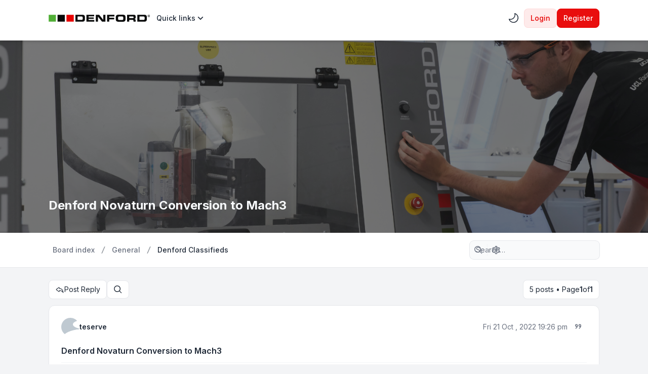

--- FILE ---
content_type: text/html; charset=UTF-8
request_url: https://www.denfordata.com/bb/viewtopic.php?f=13&p=25535&sid=11efe175876f70577754e750e343b007
body_size: 18108
content:

<!DOCTYPE html>

<html dir="ltr" lang="en-gb" class="auto ">

  <head>
      
<!-- Google Tag Manager -->
<script>(function(w,d,s,l,i){w[l]=w[l]||[];w[l].push({'gtm.start':
new Date().getTime(),event:'gtm.js'});var f=d.getElementsByTagName(s)[0],
j=d.createElement(s),dl=l!='dataLayer'?'&l='+l:'';j.async=true;j.src=
'https://www.googletagmanager.com/gtm.js?id='+i+dl;f.parentNode.insertBefore(j,f);
})(window,document,'script','dataLayer','GTM-KGZD9DJS');</script>
<!-- End Google Tag Manager -->      

    <meta charset="utf-8">

    <meta http-equiv="X-UA-Compatible" content="IE=edge">

    <meta name="viewport" content="width=device-width, initial-scale=1">

    <meta name="theme-color" content="rgb(194, 65, 12)">

    

    <title>Denford Novaturn Conversion to Mach3 - Denford Software &amp; Machines</title>



    


    
      <link rel="canonical" href="https://www.denfordata.com/bb/viewtopic.php?t=6290">

    


    
      
        
  		  <link rel="icon" href="./styles/zeina/theme/images/favicon.svg" type="image/svg">

      
    


    <link href="./styles/zeina/theme/assets/css/stylesheet.min.css?assets_version=33" rel="stylesheet" media="screen">



    
    <link href="./styles/zeina/theme/assets/css/forums_icons.css" rel="stylesheet" media="screen">

    


    


    


    
      <link rel="preconnect" href="https://fonts.googleapis.com">

      <link rel="preconnect" href="https://fonts.gstatic.com" crossorigin>

      <link rel="preload" href="https://fonts.googleapis.com/css2?family=Inter:wght@400;500;600;700&display=swap" as="style" onload="this.onload=null;this.rel='stylesheet'">

      <noscript><link rel="stylesheet" href="https://fonts.googleapis.com/css2?family=Inter:wght@400;500;600;700&display=swap"></noscript>

    
    

    
    

    


    
    
    


    
    


    
    
    


    
    


    


    
    


    


    
    


    


    
    


    


    
    


    


    


    
    


    <style>

      html {

        --color-primary: 232,2,2;

        --color-primary-dark: 232,2,2;

        --color-text: 232,2,2;

        --color-text-dark: 232,2,2;

        --color-secondary: 107, 114, 128;

        --body-image: ;

        --header-height: 380px;

        --header-height-sm: 200px;

        --header-image: url("./styles/zeina/theme/images/max1.png") center center / cover no-repeat;

        --header-image-sm: var(--header-image);

        --header-color: ;

        --panel-overlay: rgb(81, 175, 55);

        --panel-overlay-dark: rgb(81, 175, 55);

        --panel-bg: linear-gradient(var(--panel-overlay), var(--panel-overlay));

        --panel-bg-dark: linear-gradient(var(--panel-overlay-dark), var(--panel-overlay-dark));

        font-family: "Inter", sans-serif;

      }



      html.dark {

        --color-secondary: 156, 163, 175;

      }



      body, main {

        background: var(--body-image);

      }



      .card-title::before {

        background: var(--panel-bg);

      }

      :is(.dark .card-title::before) {

        background: var(--panel-bg-dark);

      }



      @media (min-width: 768px) {

        .header-section .header-image {

          background: var(--header-image);

        }

      }

      @media not all and (min-width: 768px) {

        .header-section .header-image {

          background: var(--header-image-sm);

        }

      }



      


      


      .topic-icon::after {

        background-image: var(--topic-icon);

      }

    </style>

    

    


    
      <script>

        // Toggle theme mode (Light / Dark)

        const prefersDarkMode = window.matchMedia('(prefers-color-scheme: dark)').matches;



        const theme = localStorage.getItem("zeina_theme_mode") || (prefersDarkMode ? "dark" : "light");

        document.documentElement.classList.add(theme);



        const themeMode = () => {

          localStorage.setItem("zeina_theme_mode", document.documentElement.classList.contains("dark") ? "light" : "dark" );

          document.documentElement.classList.toggle("dark");

        }

      </script>

    
  </head>



  <body id="phpbb" class="bg-gray-100 text-gray-800 leading-relaxed relative dark:bg-[#1b2335] dark:text-slate-200 fixed-navbar card-primary no-ripple  ">
      
<!-- Google Tag Manager (noscript) -->
<noscript><iframe src="https://www.googletagmanager.com/ns.html?id=GTM-KGZD9DJS"
height="0" width="0" style="display:none;visibility:hidden"></iframe></noscript>
<!-- End Google Tag Manager (noscript) -->   

    
    <div class="wrapper flex flex-col min-h-screen">

      <a id="top" class="top-anchor" accesskey="t"></a>



      
      

      
      <header>

        
        <div class="navbar md:min-h-20 min-h-16 text-sm md:py-4 py-3 bg-white dark:bg-slate-900">
  <nav class="max-w-6xl layout-container mx-auto px-4 lg:px-8 md:flex md:items-center md:justify-between md:gap-5">
    <div class="logo-section flex items-center justify-between">
						<a class="logo-link" href="./index.php?sid=c637f132fa0db7a989a433a1b273564e" aria-label="Denford Software &amp; Machines">
									<span class="flex mx-auto logo" style=""><svg width="246" height="18" viewBox="0 0 246 18" fill="none" xmlns="http://www.w3.org/2000/svg">
<g id="Logo" clip-path="url(#clip0_9376_4438)">
<path id="Vector" d="M70.0203 13.2848H79.3303C80.5403 13.2848 81.3603 13.0548 81.8103 12.5848C82.2703 12.1148 82.4903 11.3048 82.4903 10.1648V7.7648C82.4903 6.5048 82.2503 5.6548 81.7603 5.2148C81.2703 4.7748 80.4003 4.54481 79.1303 4.54481H70.0103V13.2848H70.0203ZM64.7803 17.7948V0.174805H80.6703C83.3803 0.174805 85.2303 0.664805 86.2403 1.6348C87.2503 2.6048 87.7503 4.1748 87.7503 6.3448V11.6048C87.7503 13.7448 87.2403 15.3248 86.2303 16.3248C85.2203 17.3048 83.4303 17.8048 80.8403 17.8048H64.7803V17.7948Z" fill="#090A0A"></path>
<path id="Vector_2" d="M91.3701 17.7948V0.174805H110.09V4.2648H96.6201V7.06481H109.36V10.7348H96.6201V13.5748H110.43V17.7948H91.3801H91.3701Z" fill="#090A0A"></path>
<path id="Vector_3" d="M129.29 17.7948L119.31 4.9248V17.7948H114.05V0.174805H122.16L132.14 13.0548V0.174805H137.4V17.7948H129.29Z" fill="#090A0A"></path>
<path id="Vector_4" d="M141.37 17.7948V0.174805H159.17V4.4048H146.61V7.6548H158.59V11.7448H146.61V17.8048H141.36L141.37 17.7948Z" fill="#090A0A"></path>
<path id="Vector_5" d="M167.91 8.07512V9.79512C167.91 11.2951 168.13 12.2851 168.56 12.7651C168.99 13.2451 169.84 13.4751 171.09 13.4751H177.59C178.81 13.4751 179.61 13.2251 180 12.7151C180.4 12.2051 180.59 11.2651 180.59 9.89512V8.10512C180.59 6.70512 180.34 5.74512 179.85 5.25512C179.36 4.75512 178.53 4.49512 177.32 4.49512H171.25C169.99 4.49512 169.13 4.74512 168.63 5.26512C168.14 5.77512 167.9 6.71512 167.9 8.07512M162.5 11.6651V6.46512C162.5 4.16512 163.05 2.50512 164.16 1.50512C165.28 0.495117 167.2 -0.00488281 169.94 -0.00488281H178.59C181.26 -0.00488281 183.17 0.495117 184.3 1.50512C185.43 2.51512 185.99 4.14512 185.99 6.38512V11.6551C185.94 13.9551 185.38 15.5751 184.26 16.5551C183.15 17.5151 181.28 18.0051 178.64 18.0051H169.93C167.32 18.0051 165.43 17.5251 164.25 16.5851C163.07 15.6351 162.49 13.9951 162.49 11.6751" fill="#090A0A"></path>
<path id="Vector_6" d="M194.93 4.54481V8.8248H203.42C204.21 8.8248 204.76 8.6848 205.08 8.4148C205.39 8.1448 205.54 7.5548 205.54 6.6748C205.54 5.8548 205.39 5.29481 205.09 4.9948C204.8 4.6848 204.17 4.5348 203.22 4.5348H194.94L194.93 4.54481ZM189.68 17.7948V0.174805H205.3C207.07 0.174805 208.37 0.534805 209.22 1.2348C210.15 2.0348 210.61 3.3948 210.61 5.31481V6.5348C210.61 8.0448 210.32 9.1348 209.75 9.7948C209.39 10.1948 208.69 10.5548 207.66 10.8748C208.59 11.1248 209.23 11.4148 209.57 11.7348C210.21 12.3448 210.52 13.3648 210.52 14.7948V17.8048H205.27V15.7848C205.27 14.8048 205.12 14.1248 204.82 13.7548C204.51 13.3848 203.89 13.1948 202.93 13.1948H194.91V17.7948H189.66H189.68Z" fill="#090A0A"></path>
<path id="Vector_7" d="M219.79 13.2848H229.1C230.31 13.2848 231.13 13.0548 231.58 12.5848C232.04 12.1148 232.26 11.3048 232.26 10.1648V7.7648C232.26 6.5048 232.02 5.6548 231.53 5.2148C231.04 4.7748 230.17 4.54481 228.9 4.54481H219.79V13.2848ZM214.54 17.7948V0.174805H230.43C233.14 0.174805 234.99 0.664805 236 1.6348C237.01 2.6048 237.51 4.1748 237.51 6.3448V11.6048C237.51 13.7448 237 15.3248 235.99 16.3248C234.98 17.3048 233.18 17.8048 230.6 17.8048H214.54V17.7948Z" fill="#090A0A"></path>
<path id="Vector_8" d="M241.75 3.55527H242.26L243.12 5.02527H243.74L242.8 3.52527C243.05 3.49527 243.25 3.40527 243.42 3.27527C243.58 3.13527 243.67 2.90527 243.67 2.59527C243.67 2.24527 243.57 2.00527 243.36 1.83527C243.15 1.68527 242.85 1.60527 242.45 1.60527H241.18V5.02527H241.73V3.55527H241.75ZM241.75 3.08527V2.08527H242.41C242.49 2.08527 242.57 2.08527 242.66 2.08527C242.74 2.08527 242.82 2.11527 242.89 2.14527C242.96 2.17527 243.02 2.22527 243.06 2.28527C243.1 2.34527 243.12 2.42527 243.12 2.53527C243.12 2.66527 243.09 2.76527 243.06 2.82527C243.02 2.88527 242.96 2.95527 242.89 2.98527C242.82 3.02527 242.74 3.04527 242.65 3.05527C242.55 3.05527 242.46 3.05527 242.35 3.05527H241.74L241.75 3.08527ZM245.06 1.98527C244.9 1.60527 244.69 1.28527 244.41 1.01527C244.14 0.745273 243.82 0.535273 243.46 0.385273C243.11 0.245273 242.72 0.155273 242.34 0.155273C241.96 0.155273 241.57 0.225273 241.21 0.385273C240.85 0.525273 240.54 0.745273 240.27 1.01527C240 1.28527 239.78 1.60527 239.62 1.98527C239.46 2.37527 239.39 2.78527 239.39 3.24527C239.39 3.70527 239.46 4.10527 239.61 4.46527C239.75 4.84527 239.96 5.16527 240.22 5.44527C240.48 5.71527 240.79 5.94527 241.16 6.09527C241.52 6.25527 241.92 6.32527 242.36 6.32527C242.75 6.32527 243.12 6.25527 243.48 6.09527C243.83 5.95527 244.15 5.73527 244.43 5.46527C244.7 5.19527 244.92 4.87527 245.08 4.49527C245.24 4.10527 245.31 3.69527 245.31 3.23527C245.31 2.77527 245.23 2.34527 245.08 1.97527L245.06 1.98527ZM244.47 4.28527C244.35 4.59527 244.18 4.86527 243.98 5.09527C243.77 5.32527 243.52 5.50527 243.24 5.61527C242.96 5.74527 242.65 5.80527 242.34 5.80527C241.98 5.80527 241.66 5.74527 241.38 5.60527C241.1 5.46527 240.85 5.28527 240.65 5.05527C240.45 4.82527 240.3 4.55527 240.19 4.24527C240.08 3.93527 240.03 3.60527 240.03 3.25527C240.03 2.87527 240.09 2.53527 240.21 2.21527C240.33 1.89527 240.5 1.62527 240.7 1.40527C240.91 1.17527 241.16 0.995273 241.44 0.885273C241.73 0.755273 242.02 0.695273 242.35 0.695273C242.68 0.695273 242.97 0.755273 243.25 0.885273C243.53 1.01527 243.77 1.18527 243.99 1.40527C244.2 1.63527 244.36 1.90527 244.48 2.21527C244.6 2.53527 244.66 2.87527 244.66 3.25527C244.66 3.63527 244.6 3.97527 244.48 4.29527" fill="#090A0A"></path>
<path id="Vector_9" d="M60.7997 0.174805H43.1797V17.7948H60.7997V0.174805Z" fill="#E80202"></path>
<path id="Vector_10" d="M39.2098 0.174805H21.5898V17.7948H39.2098V0.174805Z" fill="#090A0A"></path>
<path id="Vector_11" d="M17.62 0.174805H0V17.7948H17.62V0.174805Z" fill="#51AF37"></path>
</g>
<defs>
<clipPath id="clip0_9376_4438">
<rect width="245.29" height="18.01" fill="white" transform="translate(0 -0.00488281)"></rect>
</clipPath>
</defs>
</svg></span>
							</a>
			      <div class="md:hidden flex items-center gap-2">
                <ul class="flex gap-1 md:items-center" role="menubar">
                      				<li class="theme-mode" role="presentation">
  					<a href="#" class="ripple dropdown-item rounded-full gap-2 w-full p-2 font-medium" onclick="themeMode();" role="menuitem" title="Light/Dark Mode">
  						<div class="p-0 leading-[0]">
  							<div class="dark:hidden leading-[0] h-6"><svg data-icon="ph:moon" class="iconify flip-horizontal" width="24" height="24" style="min-width: 24px; min-height: 24px;" xmlns="http://www.w3.org/2000/svg" viewBox="0 0 256 256"><path fill="currentColor" d="M233.54 142.23a8 8 0 0 0-8-2a88.08 88.08 0 0 1-109.8-109.8a8 8 0 0 0-10-10a104.84 104.84 0 0 0-52.91 37A104 104 0 0 0 136 224a103.1 103.1 0 0 0 62.52-20.88a104.84 104.84 0 0 0 37-52.91a8 8 0 0 0-1.98-7.98m-44.64 48.11A88 88 0 0 1 65.66 67.11a89 89 0 0 1 31.4-26A106 106 0 0 0 96 56a104.11 104.11 0 0 0 104 104a106 106 0 0 0 14.92-1.06a89 89 0 0 1-26.02 31.4"/></svg></div>
  							<div class="hidden dark:block leading-[0] h-6"><svg data-icon="ph:sun" class="iconify" width="24" height="24" style="min-width: 24px; min-height: 24px;" xmlns="http://www.w3.org/2000/svg" viewBox="0 0 256 256"><path fill="currentColor" d="M120 40V16a8 8 0 0 1 16 0v24a8 8 0 0 1-16 0m72 88a64 64 0 1 1-64-64a64.07 64.07 0 0 1 64 64m-16 0a48 48 0 1 0-48 48a48.05 48.05 0 0 0 48-48M58.34 69.66a8 8 0 0 0 11.32-11.32l-16-16a8 8 0 0 0-11.32 11.32Zm0 116.68l-16 16a8 8 0 0 0 11.32 11.32l16-16a8 8 0 0 0-11.32-11.32M192 72a8 8 0 0 0 5.66-2.34l16-16a8 8 0 0 0-11.32-11.32l-16 16A8 8 0 0 0 192 72m5.66 114.34a8 8 0 0 0-11.32 11.32l16 16a8 8 0 0 0 11.32-11.32ZM48 128a8 8 0 0 0-8-8H16a8 8 0 0 0 0 16h24a8 8 0 0 0 8-8m80 80a8 8 0 0 0-8 8v24a8 8 0 0 0 16 0v-24a8 8 0 0 0-8-8m112-88h-24a8 8 0 0 0 0 16h24a8 8 0 0 0 0-16"/></svg></div>
  						</div>
  						<span class="sr-only">Light/Dark Mode</span>
  					</a>
  				</li>
  				  				                  </ul>
        
        <button type="button" class="zn-collapse-toggle ripple dropdown-item rounded-full gap-2 p-2" data-zn-collapse="#navbar-alignment" aria-controls="navbar-alignment" aria-label="Toggle navigation">					
					<span class="zn-collapse-open:hidden block leading-[0]"><svg data-icon="ph:list-bold" class="iconify" width="24" height="24" style="min-width: 24px; min-height: 24px;" xmlns="http://www.w3.org/2000/svg" viewBox="0 0 256 256"><path fill="currentColor" d="M228 128a12 12 0 0 1-12 12H40a12 12 0 0 1 0-24h176a12 12 0 0 1 12 12M40 76h176a12 12 0 0 0 0-24H40a12 12 0 0 0 0 24m176 104H40a12 12 0 0 0 0 24h176a12 12 0 0 0 0-24"/></svg></span>
					<span class="zn-collapse-open:block hidden leading-[0]"><svg data-icon="ph:x" class="iconify" width="24" height="24" style="min-width: 24px; min-height: 24px;" xmlns="http://www.w3.org/2000/svg" viewBox="0 0 256 256"><path fill="currentColor" d="M205.66 194.34a8 8 0 0 1-11.32 11.32L128 139.31l-66.34 66.35a8 8 0 0 1-11.32-11.32L116.69 128L50.34 61.66a8 8 0 0 1 11.32-11.32L128 116.69l66.34-66.35a8 8 0 0 1 11.32 11.32L139.31 128Z"/></svg></span>
        </button>
      </div>
    </div>
    <div id="navbar-alignment" class="zn-collapse hidden max-md:overflow-hidden basis-full grow md:flex justify-between">
      <ul id="nav-main" class="flex flex-wrap max-md:flex-col gap-1 md:mt-0 mt-4 md:items-center" role="menubar">
													    									    									  <li id="quick-links-item" data-dynamic="true" class="zn-dropdown relative" role="presentation">
    <a href="#" class="ripple zn-dropdown-toggle dropdown-item font-medium gap-2" role="menuitem">
            <span class="w-full item-label">Quick links</span>
      <span class="md:hidden leading-[0]"><svg data-icon="ri:arrow-right-s-line" class="iconify" width="18" height="18" style="min-width: 18px; min-height: 18px;" xmlns="http://www.w3.org/2000/svg" viewBox="0 0 24 24"><path fill="currentColor" d="m13.172 12l-4.95-4.95l1.414-1.413L16 12l-6.364 6.364l-1.414-1.415z"/></svg></span>
      <span class="max-md:hidden leading-[0]"><svg data-icon="ri:arrow-down-s-line" class="iconify" width="20" height="20" style="min-width: 20px; min-height: 20px;" xmlns="http://www.w3.org/2000/svg" viewBox="0 0 24 24"><path fill="currentColor" d="m12 13.171l4.95-4.95l1.414 1.415L12 16L5.636 9.636L7.05 8.222z"/></svg></span>
    </a>
    <div class="zn-dropdown-menu dropdown dropdown-start md:w-48">
      <ul class="dropdown-contents" role="menu">
                          <li class="first:hidden border-t pt-1 mt-1"></li>
                                        <li>
            <a class="ripple dropdown-item" href="./search.php?search_id=unanswered&amp;sid=c637f132fa0db7a989a433a1b273564e" role="menuitem">Unanswered topics</a>
          </li>
          <li>
            <a class="ripple dropdown-item" href="./search.php?search_id=active_topics&amp;sid=c637f132fa0db7a989a433a1b273564e" role="menuitem">Active topics</a>
          </li>
          <li class="border-t pt-1 mt-1"></li>
          <li>
            <a class="ripple dropdown-item" href="./search.php?sid=c637f132fa0db7a989a433a1b273564e" role="menuitem">Search</a>
          </li>
                        <li class="first:hidden last:hidden border-t pt-1 mt-1"></li>
              </ul>
    </div>
  </li>
    								      </ul>
			<div class="navbar-menu-divider md:hidden border-t my-2"></div>
      <ul id="user-menu" class="flex max-md:flex-col gap-1 md:items-center" role="menubar">
            						<li class="theme-mode max-md:hidden" role="presentation">
					<a href="#" class="ripple dropdown-item md:rounded-full gap-2 w-full p-2 font-medium" onclick="themeMode();" role="menuitem" title="Light/Dark Mode">
						<div class="md:p-0 p-1 leading-[0]">
							<div class="dark:hidden leading-[0] h-6"><svg data-icon="ph:moon" class="iconify flip-horizontal" width="24" height="24" style="min-width: 24px; min-height: 24px;" xmlns="http://www.w3.org/2000/svg" viewBox="0 0 256 256"><path fill="currentColor" d="M233.54 142.23a8 8 0 0 0-8-2a88.08 88.08 0 0 1-109.8-109.8a8 8 0 0 0-10-10a104.84 104.84 0 0 0-52.91 37A104 104 0 0 0 136 224a103.1 103.1 0 0 0 62.52-20.88a104.84 104.84 0 0 0 37-52.91a8 8 0 0 0-1.98-7.98m-44.64 48.11A88 88 0 0 1 65.66 67.11a89 89 0 0 1 31.4-26A106 106 0 0 0 96 56a104.11 104.11 0 0 0 104 104a106 106 0 0 0 14.92-1.06a89 89 0 0 1-26.02 31.4"/></svg></div>
							<div class="hidden dark:block leading-[0] h-6"><svg data-icon="ph:sun" class="iconify" width="24" height="24" style="min-width: 24px; min-height: 24px;" xmlns="http://www.w3.org/2000/svg" viewBox="0 0 256 256"><path fill="currentColor" d="M120 40V16a8 8 0 0 1 16 0v24a8 8 0 0 1-16 0m72 88a64 64 0 1 1-64-64a64.07 64.07 0 0 1 64 64m-16 0a48 48 0 1 0-48 48a48.05 48.05 0 0 0 48-48M58.34 69.66a8 8 0 0 0 11.32-11.32l-16-16a8 8 0 0 0-11.32 11.32Zm0 116.68l-16 16a8 8 0 0 0 11.32 11.32l16-16a8 8 0 0 0-11.32-11.32M192 72a8 8 0 0 0 5.66-2.34l16-16a8 8 0 0 0-11.32-11.32l-16 16A8 8 0 0 0 192 72m5.66 114.34a8 8 0 0 0-11.32 11.32l16 16a8 8 0 0 0 11.32-11.32ZM48 128a8 8 0 0 0-8-8H16a8 8 0 0 0 0 16h24a8 8 0 0 0 8-8m80 80a8 8 0 0 0-8 8v24a8 8 0 0 0 16 0v-24a8 8 0 0 0-8-8m112-88h-24a8 8 0 0 0 0 16h24a8 8 0 0 0 0-16"/></svg></div>
						</div>
						<span class="md:hidden">Light/Dark Mode</span>
					</a>
				</li>
								
										<li id="login_dropdown" class="zn-dropdown relative" role="presentation">
						<a class="zn-dropdown-toggle ripple btn-primary-outline" href="./ucp.php?mode=login&amp;redirect=viewtopic.php%3Ff%3D13%26p%3D25535&amp;sid=c637f132fa0db7a989a433a1b273564e" title="Login" accesskey="x" role="menuitem">
							Login
						</a>
												<div id="quick-login" class="zn-dropdown-menu dropdown dropdown-end md:w-96 max-md:max-w-[85%]">
	<form class="dropdown-contents" method="post" action="./ucp.php?mode=login&amp;sid=c637f132fa0db7a989a433a1b273564e">
		<a class="dropdown-header block text-base font-medium md:p-3 p-2" href="./ucp.php?mode=login&amp;redirect=viewtopic.php%3Ff%3D13%26p%3D25535&amp;sid=c637f132fa0db7a989a433a1b273564e">Login</a>
		<div class="dropdown-content space-y-4 md:p-3 p-2">
			<div>
				<label for="username" class="block text-sm font-medium">Username:</label>
				<input type="text" id="username" name="username" size="10" class="inputbox mt-2" autocomplete="username">
			</div>
			<div>
				<div class="flex items-center justify-between">
					<label for="password" class="block text-sm font-medium">Password:</label>
									</div>
				<div class="mt-2 relative">
					<input type="password" id="password" name="password" size="10" autocomplete="current-password" class="inputbox">
					<button type="button" title="Show/hide password" aria-label="Show/hide password" data-zn-password="#password" tabindex="-1" class="zn-password-toggle absolute top-0 end-0 px-3 rounded-e-md flex items-center h-full">
						<span class="zn-password-active:block hidden leading-[0]"><svg data-icon="ph:eye" class="iconify text-secondary" width="14" height="14" style="min-width: 14px; min-height: 14px;" xmlns="http://www.w3.org/2000/svg" viewBox="0 0 256 256"><path fill="currentColor" d="M247.31 124.76c-.35-.79-8.82-19.58-27.65-38.41C194.57 61.26 162.88 48 128 48S61.43 61.26 36.34 86.35C17.51 105.18 9 124 8.69 124.76a8 8 0 0 0 0 6.5c.35.79 8.82 19.57 27.65 38.4C61.43 194.74 93.12 208 128 208s66.57-13.26 91.66-38.34c18.83-18.83 27.3-37.61 27.65-38.4a8 8 0 0 0 0-6.5M128 192c-30.78 0-57.67-11.19-79.93-33.25A133.5 133.5 0 0 1 25 128a133.3 133.3 0 0 1 23.07-30.75C70.33 75.19 97.22 64 128 64s57.67 11.19 79.93 33.25A133.5 133.5 0 0 1 231.05 128c-7.21 13.46-38.62 64-103.05 64m0-112a48 48 0 1 0 48 48a48.05 48.05 0 0 0-48-48m0 80a32 32 0 1 1 32-32a32 32 0 0 1-32 32"/></svg></span>
						<span class="zn-password-active:hidden leading-[0]"><svg data-icon="ph:eye-slash" class="iconify text-secondary" width="14" height="14" style="min-width: 14px; min-height: 14px;" xmlns="http://www.w3.org/2000/svg" viewBox="0 0 256 256"><path fill="currentColor" d="M53.92 34.62a8 8 0 1 0-11.84 10.76l19.24 21.17C25 88.84 9.38 123.2 8.69 124.76a8 8 0 0 0 0 6.5c.35.79 8.82 19.57 27.65 38.4C61.43 194.74 93.12 208 128 208a127.1 127.1 0 0 0 52.07-10.83l22 24.21a8 8 0 1 0 11.84-10.76Zm47.33 75.84l41.67 45.85a32 32 0 0 1-41.67-45.85M128 192c-30.78 0-57.67-11.19-79.93-33.25A133.2 133.2 0 0 1 25 128c4.69-8.79 19.66-33.39 47.35-49.38l18 19.75a48 48 0 0 0 63.66 70l14.73 16.2A112 112 0 0 1 128 192m6-95.43a8 8 0 0 1 3-15.72a48.16 48.16 0 0 1 38.77 42.64a8 8 0 0 1-7.22 8.71a6 6 0 0 1-.75 0a8 8 0 0 1-8-7.26A32.09 32.09 0 0 0 134 96.57m113.28 34.69c-.42.94-10.55 23.37-33.36 43.8a8 8 0 1 1-10.67-11.92a132.8 132.8 0 0 0 27.8-35.14a133.2 133.2 0 0 0-23.12-30.77C185.67 75.19 158.78 64 128 64a118.4 118.4 0 0 0-19.36 1.57A8 8 0 1 1 106 49.79A134 134 0 0 1 128 48c34.88 0 66.57 13.26 91.66 38.35c18.83 18.83 27.3 37.62 27.65 38.41a8 8 0 0 1 0 6.5Z"/></svg></span>
					</button>
				</div>
			</div>
		</div>
		<div class="dropdown-footer md:p-3 p-2">

						<div class="flex mb-4">
				<input id="autologin" name="autologin" type="checkbox" class="checkbox-primary">
				<label for="autologin" class="text-sm text-secondary ms-3">Remember me</label>
			</div>
						<input type="hidden" name="redirect" value="./viewtopic.php?f=13&amp;p=25535&amp;sid=c637f132fa0db7a989a433a1b273564e" />
<input type="hidden" name="creation_time" value="1768622608" />
<input type="hidden" name="form_token" value="c5bf3bfad915e67844b54b5f20f8a883b655d9cf" />

			

			<button type="submit" name="login" class="btn-primary ripple flex w-full justify-center" value="Login">Login</button>
			
							<p class="mt-4 text-center text-sm text-secondary">
					Not a member?
					<a href="./ucp.php?mode=register&amp;sid=c637f132fa0db7a989a433a1b273564e" class="font-medium text-color dark:text-color-dark">Register</a>
				</p>
					</div>
	</form>
</div>											</li>
					
										<li role="presentation">
						<a class="btn-primary ripple" href="./ucp.php?mode=register&amp;sid=c637f132fa0db7a989a433a1b273564e" role="menuitem">
							Register
						</a>
					</li>
					
									        			</ul>
    </div>
  </nav>
</div>
        <div id="page-header" class="relative" role="banner">

          
          <div class="relative header-section bg-white z-[-1] overflow-hidden max-md:hidden">

            <div class="flex size-full items-center">

              <div class="flex size-full items-center header-image z-[1]">

                
              </div>

            </div>

            
          </div>

          
          <div class="header-title absolute bottom-[10%] w-full z-[3]">

            <div class="max-w-6xl layout-container mx-auto px-4 lg:px-8 leading-relaxed">

              				<h1 class="topic-title text-slate-50 md:text-2xl text-xl">Denford Novaturn Conversion to Mach3</h1>
						<p class="text-slate-200 md:mt-1 hidden">Anything to do with buying, selling or sourcing Denford machines, spares or software - please use sensibly!</p>
			
              <p class="absolute left-[-10000px] top-auto w-1 h-1 overflow-hidden"><a href="#start_here">Skip to content</a></p>

            </div>

          </div>

          
          
        </div>

        <div class="breadcrumbs-panel border-b border-gray-200 bg-white dark:border-b-slate-950/50 dark:bg-slate-900 min-h-16">
	<div class="max-w-6xl layout-container mx-auto py-4 lg:px-8 px-4 flex max-md:flex-col-reverse flex-wrap md:items-center md:justify-between gap-2 max-md:py-1">
		<div class="breadcrumbs">
			<div id="breadcrumbs" class="zn-collapse hidden md:flex max-md:overflow-hidden basis-full grow justify-between">
				<ol class="breadcrumb md:flex block flex-wrap items-center text-sm font-medium w-full max-md:mb-2">
										
					
					
										<li itemscope itemtype="https://schema.org/BreadcrumbList" class="breadcrumb-item">
						<span class="md:inline-flex block items-center" itemtype="https://schema.org/ListItem" itemprop="itemListElement" itemscope>
							<a itemprop="item" href="./index.php?sid=c637f132fa0db7a989a433a1b273564e" accesskey="h" data-navbar-reference="index" class="ripple dropdown-item md:p-2 p-3 text-secondary">
								<span itemprop="name">Board index</span>
							</a>
														<span class="max-md:hidden flex"><svg data-icon="mdi:slash-forward" class="iconify opacity-50" width="18" height="18" style="min-width: 18px; min-height: 18px;" xmlns="http://www.w3.org/2000/svg" viewBox="0 0 24 24"><path fill="currentColor" d="m7 21l7.9-18H17L9.1 21z"/></svg></span>
														<meta itemprop="position" content="1">
						</span>
					</li>

															<li itemscope itemtype="https://schema.org/BreadcrumbList" class="breadcrumb-item">
																		<span class="md:inline-flex block items-center" itemtype="https://schema.org/ListItem" itemprop="itemListElement" itemscope data-forum-id="28">
							<a itemprop="item" href="./viewforum.php?f=28&amp;sid=c637f132fa0db7a989a433a1b273564e" class="ripple dropdown-item md:p-2 p-3 text-secondary">
								<span itemprop="name">General</span>
							</a>
															<span class="max-md:hidden flex"><svg data-icon="mdi:slash-forward" class="iconify opacity-50" width="18" height="18" style="min-width: 18px; min-height: 18px;" xmlns="http://www.w3.org/2000/svg" viewBox="0 0 24 24"><path fill="currentColor" d="m7 21l7.9-18H17L9.1 21z"/></svg></span>
														<meta itemprop="position" content="2">
						</span>
					</li>
																				<li itemscope itemtype="https://schema.org/BreadcrumbList" class="breadcrumb-item pe-2">
																		<span class="md:inline-flex block items-center" itemtype="https://schema.org/ListItem" itemprop="itemListElement" itemscope data-forum-id="13">
							<a itemprop="item" href="./viewforum.php?f=13&amp;sid=c637f132fa0db7a989a433a1b273564e" class="ripple dropdown-item md:p-2 p-3 text-current">
								<span itemprop="name">Denford Classifieds</span>
							</a>
														<meta itemprop="position" content="3">
						</span>
					</li>
												      
									</ol>
			</div>
		</div>
    <div class="flex items-center gap-2 max-md:w-full max-md:mt-2">
      <div class="md:hidden">
				<button type="button" title="Navigation menu" class="zn-collapse-toggle dropdown-item w-full gap-2 ripple rounded-full" data-zn-collapse="#breadcrumbs" aria-controls="breadcrumbs" aria-label="Navigation menu">
					<svg data-icon="ri:menu-4-fill" class="iconify" width="20" height="20" style="min-width: 20px; min-height: 20px;" xmlns="http://www.w3.org/2000/svg" viewBox="0 0 24 24"><path fill="currentColor" d="M16 18v2H5v-2zm5-7v2H3v-2zm-2-7v2H8V4z"/></svg>
					<span class="sr-only">Navigation menu</span>
				</button>
			</div>
      <div class="max-md:w-full">
  			  			  			<div id="search-box" class="search-box search-header" role="search">
  				<form action="./search.php?sid=c637f132fa0db7a989a433a1b273564e" method="get" id="search" class="flex items-center relative">
  					<input name="keywords" id="keywords" type="text" maxlength="128" class="inputbox search md:w-64 w-full shadow-none" size="20" value="" placeholder="Search…">
  					<div class="absolute ltr:right-1 rtl:left-1 flex items-center">
  						<button class="button button-search ripple leading-[0] p-2 text-secondary hover:text-color hover:bg-primary/5 dark:hover:text-color-dark dark:hover:bg-primary-dark/10 rounded-full" type="submit" title="Search" aria-label="Search">
  							<svg data-icon="fluent:search-32-filled" class="iconify" width="18" height="18" style="min-width: 18px; min-height: 18px;" xmlns="http://www.w3.org/2000/svg" viewBox="0 0 32 32"><path fill="currentColor" d="M20.7 22.467A11.45 11.45 0 0 1 13.5 25C7.149 25 2 19.851 2 13.5S7.149 2 13.5 2S25 7.149 25 13.5c0 2.725-.948 5.229-2.532 7.2l6.167 6.166a1.25 1.25 0 0 1-1.768 1.768zm1.8-8.967a9 9 0 1 0-18 0a9 9 0 0 0 18 0"/></svg>
  						</button>
  						<span class="py-3 border-r"></span>
  						<a href="./search.php?sid=c637f132fa0db7a989a433a1b273564e" class="button button-search-end ripple leading-[0] p-2 text-secondary hover:text-color hover:bg-primary/5 dark:hover:text-color-dark dark:hover:bg-primary-dark/10 rounded-full" title="Advanced search">
  							<svg data-icon="lucide:settings" class="iconify" width="18" height="18" style="min-width: 18px; min-height: 18px;" xmlns="http://www.w3.org/2000/svg" viewBox="0 0 24 24"><g fill="none" stroke="currentColor" stroke-linecap="round" stroke-linejoin="round" stroke-width="2"><path d="M9.671 4.136a2.34 2.34 0 0 1 4.659 0a2.34 2.34 0 0 0 3.319 1.915a2.34 2.34 0 0 1 2.33 4.033a2.34 2.34 0 0 0 0 3.831a2.34 2.34 0 0 1-2.33 4.033a2.34 2.34 0 0 0-3.319 1.915a2.34 2.34 0 0 1-4.659 0a2.34 2.34 0 0 0-3.32-1.915a2.34 2.34 0 0 1-2.33-4.033a2.34 2.34 0 0 0 0-3.831A2.34 2.34 0 0 1 6.35 6.051a2.34 2.34 0 0 0 3.319-1.915"/><circle cx="12" cy="12" r="3"/></g></svg><span class="sr-only">Advanced search</span>
  						</a>
  					</div>
  					<input type="hidden" name="sid" value="c637f132fa0db7a989a433a1b273564e" />

  				</form>
  			</div>
  			  			      </div>
    </div>
	</div>
</div>
      </header>

      
      

      
      <main id="page-body" class="page-body flex-grow w-full bg-gray-100 dark:bg-[#1b2335]">

        <div class="max-w-6xl layout-container mx-auto p-4 lg:px-8">

          <a id="start_here" class="anchor"></a>

          
          

<div class="action-bar bar-top flex flex-wrap md:items-center my-2 justify-between gap-1 gap-y-2">
	<div class="flex flex-wrap items-center gap-1 grow">
		<div class="flex items-center gap-1">
										<a href="./posting.php?mode=reply&amp;t=6290&amp;sid=c637f132fa0db7a989a433a1b273564e" class="card-sm ripple max-md:w-full " title="Post a reply">
											<svg data-icon="bi:reply" class="iconify" width="18" height="18" style="min-width: 18px; min-height: 18px;" xmlns="http://www.w3.org/2000/svg" viewBox="0 0 16 16"><path fill="currentColor" d="M6.598 5.013a.144.144 0 0 1 .202.134V6.3a.5.5 0 0 0 .5.5c.667 0 2.013.005 3.3.822c.984.624 1.99 1.76 2.595 3.876c-1.02-.983-2.185-1.516-3.205-1.799a8.7 8.7 0 0 0-1.921-.306a7 7 0 0 0-.798.008h-.013l-.005.001h-.001L7.3 9.9l-.05-.498a.5.5 0 0 0-.45.498v1.153c0 .108-.11.176-.202.134L2.614 8.254l-.042-.028a.147.147 0 0 1 0-.252l.042-.028zM7.8 10.386q.103 0 .223.006c.434.02 1.034.086 1.7.271c1.326.368 2.896 1.202 3.94 3.08a.5.5 0 0 0 .933-.305c-.464-3.71-1.886-5.662-3.46-6.66c-1.245-.79-2.527-.942-3.336-.971v-.66a1.144 1.144 0 0 0-1.767-.96l-3.994 2.94a1.147 1.147 0 0 0 0 1.946l3.994 2.94a1.144 1.144 0 0 0 1.767-.96z"/></svg> <span class="max-md:hidden">Post Reply</span>
									</a>
								</div>

				
					<div id="search-forum" class="search-forum zn-dropdown relative">
				<button id="zn-dropdown-search-forum" type="button" class="zn-dropdown-toggle ripple card-sm link" title="Search this topic…">
					<svg data-icon="fluent:search-32-filled" class="iconify" width="18" height="18" style="min-width: 18px; min-height: 18px;" xmlns="http://www.w3.org/2000/svg" viewBox="0 0 32 32"><path fill="currentColor" d="M20.7 22.467A11.45 11.45 0 0 1 13.5 25C7.149 25 2 19.851 2 13.5S7.149 2 13.5 2S25 7.149 25 13.5c0 2.725-.948 5.229-2.532 7.2l6.167 6.166a1.25 1.25 0 0 1-1.768 1.768zm1.8-8.967a9 9 0 1 0-18 0a9 9 0 0 0 18 0"/></svg>
					<span class="sr-only">Search</span>
				</button>
				<div class="zn-dropdown-menu dropdown dropdown-start md:w-56">
					<form method="get" id="topic-search" action="./search.php?sid=c637f132fa0db7a989a433a1b273564e" class="p-2">
						<div class="dropdown-content search-box" role="search">
							<div>
								<label for="search_keywords" class="block text-sm font-medium mb-2">Search:</label>
								<input class="inputbox search" type="search" name="keywords" id="search_keywords" size="20" placeholder="Search this topic…">
							</div>
						</div>
						<div class="dropdown-footer mt-2">
							<button class="btn-primary button-search ripple w-full justify-center" type="submit" value="Search">Search</button>
							<a href="./search.php?sid=c637f132fa0db7a989a433a1b273564e" class="btn-primary-outline ripple justify-center mt-1">Advanced search</a>
							<input type="hidden" name="t" value="6290" />
<input type="hidden" name="sf" value="msgonly" />
<input type="hidden" name="sid" value="c637f132fa0db7a989a433a1b273564e" />

						</div>
					</form>
				</div>
			</div>
		
			</div>

		<div class="flex flex-wrap items-center justify-end gap-1">
		<div class="pagination flex flex-wrap items-center justify-end gap-1">
						<div class="card-sm">5 posts &bull; Page <strong>1</strong> of <strong>1</strong></div>
					</div>
	</div>
		</div>


<div class="posts my-3 flex flex-col gap-y-3">
		<div id="p25526" class="post has-profile card p-6 has-simple-profile">
    		
    <div class="postbody grow">
            			
			<div id="post_content25526">
        <div  class="postprofile postprofile-simple flex flex-wrap gap-2 items-start justify-between pb-4" id="profile25526" >
  				<div class="zn-dropdown user_data_dropdown relative">
  					<div class="zn-dropdown-toggle hover:cursor-pointer author flex items-center min-w-0 gap-3">
  						<div class="avatar-container relative author-img-sm">
  							  							                  <span class="avatar flex h-9 w-9 rounded-full overflow-hidden"><img src="./styles/zeina/theme/images/no_avatar.gif"></span>
                  							  						</div>
  						<div class="flex flex-wrap gap-3 w-full">
  							<div class="min-w-0 flex-auto">
  								  								<div class="profile-author text-sm font-semibold"><a href="./memberlist.php?mode=viewprofile&amp;u=951&amp;sid=c637f132fa0db7a989a433a1b273564e" class="username">teserve</a></div>
  								
  								  								  								  							</div>
  							  						</div>
  					</div>
  					<div class="zn-dropdown-menu dropdown dropdown-start md:w-80 max-md:max-w-[85%] no_data" data-dropdown="user_data_25526"></div>
  				</div>
          
    			<div class="flex items-center gap-1 justify-end grow">
    				
                			  <span class="max-md:hidden">
      			                <time class="text-secondary p-1 text-sm" datetime="2022-10-21T18:26:57+00:00">Fri 21 Oct , 2022 19:26 pm</time>
      			              </span>
            
    				    				    				
    					<div class="topic-tools post-buttons flex items-center gap-1 p-0">
    						    						    						<a href="./posting.php?mode=quote&amp;p=25526&amp;sid=c637f132fa0db7a989a433a1b273564e" title="Reply with quote" class="ripple rounded-full text-secondary hover:text-color hover:bg-primary/[0.08] font-medium p-2 inline-flex gap-2 dark:hover:text-color-dark dark:hover:bg-primary-dark/10" aria-label="Quote">
    							<svg data-icon="mingcute:quote-right-line" class="iconify" width="18" height="18" style="min-width: 18px; min-height: 18px;" xmlns="http://www.w3.org/2000/svg" viewBox="0 0 24 24"><g fill="none" fill-rule="evenodd"><path d="m12.593 23.258l-.011.002l-.071.035l-.02.004l-.014-.004l-.071-.035q-.016-.005-.024.005l-.004.01l-.017.428l.005.02l.01.013l.104.074l.015.004l.012-.004l.104-.074l.012-.016l.004-.017l-.017-.427q-.004-.016-.017-.018m.265-.113l-.013.002l-.185.093l-.01.01l-.003.011l.018.43l.005.012l.008.007l.201.093q.019.005.029-.008l.004-.014l-.034-.614q-.005-.018-.02-.022m-.715.002a.02.02 0 0 0-.027.006l-.006.014l-.034.614q.001.018.017.024l.015-.002l.201-.093l.01-.008l.004-.011l.017-.43l-.003-.012l-.01-.01z"/><path fill="currentColor" d="M16.5 6A3.5 3.5 0 0 1 20 9.442c.09.865.077 2.14-.508 3.614c-.597 1.506-1.764 3.148-3.892 4.744a1 1 0 0 1-1.2-1.6c1.564-1.173 2.461-2.314 2.973-3.31A3.503 3.503 0 0 1 13 9.5A3.5 3.5 0 0 1 16.5 6m-9 0A3.5 3.5 0 0 1 11 9.442c.09.865.077 2.14-.508 3.614c-.597 1.506-1.764 3.148-3.892 4.744a1 1 0 0 1-1.2-1.6c1.564-1.173 2.461-2.314 2.973-3.31A3.504 3.504 0 0 1 4 9.5A3.5 3.5 0 0 1 7.5 6m9 2a1.5 1.5 0 1 0 1.492 1.652L18 9.49A1.5 1.5 0 0 0 16.5 8m-9 0a1.5 1.5 0 1 0 1.492 1.652L9 9.49A1.5 1.5 0 0 0 7.5 8"/></g></svg>
    						</a>
    						    						
    						    					</div>
    				    				    			</div>
                  </div>
        
                    		<div class="post-title flex items-center gap-2 font-semibold">
    			    			<a href="./viewtopic.php?p=25526&amp;sid=c637f132fa0db7a989a433a1b273564e#p25526">Denford Novaturn Conversion to Mach3</a>
    		</div>
        <div class="hidden max-md:flex">
  			            <time class="text-secondary mt-0.5 text-xs" datetime="2022-10-21T18:26:57+00:00">Fri 21 Oct , 2022 19:26 pm</time>
  			          </div>
        
    		<div class="mt-2.5 pt-2.5 border-t dark:border-slate-800">
    			<div>
    				
    				
    				
    				<div class="content">Hi everyone,<br>
<br>
I wonder in anyone can help me. I purchased a Denford Novaturn lathe and the black control box but no computer.It seems that someone has converted the machine to Mach3. I have traced the wires to the step and control pins and connected a computer and mach3 and got the X and Z axis working. There is also a relay board which has been added to control the spindle with several wires coming off it but I have no idea which what to connect to where. There is also a seperate parallel cable coming out of the big black box which only has 3 wires connected in the black box and these appear to go to some relays or something which look like they may control the auto toolchanger. Again, I have no idea how to connect these and configure the tool turret. I need to find someone who can figure out how to connect  this to Mach3 or some other system like LinuxCNC so as the spindle and tool changer also work. Is there anyone around the north of England who can do this is if I deliver tha lathe and black box to them and if so, what sort of price.<br>
<br>
Thanks in advance,<br>
Bob Swindells.</div>
    				
    				
    				
    				
    				
    				
    				
    				    					    				
    				    			</div>
    		</div>
      </div>
    </div>
	</div>
			<div id="p25527" class="post has-profile card p-6 has-simple-profile">
    		
    <div class="postbody grow">
            			
			<div id="post_content25527">
        <div  class="postprofile postprofile-simple flex flex-wrap gap-2 items-start justify-between pb-4" id="profile25527" >
  				<div class="zn-dropdown user_data_dropdown relative">
  					<div class="zn-dropdown-toggle hover:cursor-pointer author flex items-center min-w-0 gap-3">
  						<div class="avatar-container relative author-img-sm">
  							  							                  <span class="avatar flex h-9 w-9 rounded-full overflow-hidden"><img src="./styles/zeina/theme/images/no_avatar.gif"></span>
                  							  						</div>
  						<div class="flex flex-wrap gap-3 w-full">
  							<div class="min-w-0 flex-auto">
  								  								<div class="profile-author text-sm font-semibold"><a href="./memberlist.php?mode=viewprofile&amp;u=2543&amp;sid=c637f132fa0db7a989a433a1b273564e" class="username">TDIPower</a></div>
  								
  								  								  								<div class="profile-rank text-xs font-medium text-secondary">CNC Guru</div>
  								  								  							</div>
  							<span class="rank-img-sm"><img src="./images/ranks/wiz3.gif" alt="CNC Guru" title="CNC Guru" /></span>  						</div>
  					</div>
  					<div class="zn-dropdown-menu dropdown dropdown-start md:w-80 max-md:max-w-[85%] no_data" data-dropdown="user_data_25527"></div>
  				</div>
          
    			<div class="flex items-center gap-1 justify-end grow">
    				
                			  <span class="max-md:hidden">
      			                <time class="text-secondary p-1 text-sm" datetime="2022-10-21T21:58:33+00:00">Fri 21 Oct , 2022 22:58 pm</time>
      			              </span>
            
    				    				    				
    					<div class="topic-tools post-buttons flex items-center gap-1 p-0">
    						    						    						<a href="./posting.php?mode=quote&amp;p=25527&amp;sid=c637f132fa0db7a989a433a1b273564e" title="Reply with quote" class="ripple rounded-full text-secondary hover:text-color hover:bg-primary/[0.08] font-medium p-2 inline-flex gap-2 dark:hover:text-color-dark dark:hover:bg-primary-dark/10" aria-label="Quote">
    							<svg data-icon="mingcute:quote-right-line" class="iconify" width="18" height="18" style="min-width: 18px; min-height: 18px;" xmlns="http://www.w3.org/2000/svg" viewBox="0 0 24 24"><g fill="none" fill-rule="evenodd"><path d="m12.593 23.258l-.011.002l-.071.035l-.02.004l-.014-.004l-.071-.035q-.016-.005-.024.005l-.004.01l-.017.428l.005.02l.01.013l.104.074l.015.004l.012-.004l.104-.074l.012-.016l.004-.017l-.017-.427q-.004-.016-.017-.018m.265-.113l-.013.002l-.185.093l-.01.01l-.003.011l.018.43l.005.012l.008.007l.201.093q.019.005.029-.008l.004-.014l-.034-.614q-.005-.018-.02-.022m-.715.002a.02.02 0 0 0-.027.006l-.006.014l-.034.614q.001.018.017.024l.015-.002l.201-.093l.01-.008l.004-.011l.017-.43l-.003-.012l-.01-.01z"/><path fill="currentColor" d="M16.5 6A3.5 3.5 0 0 1 20 9.442c.09.865.077 2.14-.508 3.614c-.597 1.506-1.764 3.148-3.892 4.744a1 1 0 0 1-1.2-1.6c1.564-1.173 2.461-2.314 2.973-3.31A3.503 3.503 0 0 1 13 9.5A3.5 3.5 0 0 1 16.5 6m-9 0A3.5 3.5 0 0 1 11 9.442c.09.865.077 2.14-.508 3.614c-.597 1.506-1.764 3.148-3.892 4.744a1 1 0 0 1-1.2-1.6c1.564-1.173 2.461-2.314 2.973-3.31A3.504 3.504 0 0 1 4 9.5A3.5 3.5 0 0 1 7.5 6m9 2a1.5 1.5 0 1 0 1.492 1.652L18 9.49A1.5 1.5 0 0 0 16.5 8m-9 0a1.5 1.5 0 1 0 1.492 1.652L9 9.49A1.5 1.5 0 0 0 7.5 8"/></g></svg>
    						</a>
    						    						
    						    					</div>
    				    				    			</div>
                  </div>
        
                    		<div class="post-title flex items-center gap-2 font-semibold">
    			    			<a href="./viewtopic.php?p=25527&amp;sid=c637f132fa0db7a989a433a1b273564e#p25527">Re: Denford Novaturn Conversion to Mach3</a>
    		</div>
        <div class="hidden max-md:flex">
  			            <time class="text-secondary mt-0.5 text-xs" datetime="2022-10-21T21:58:33+00:00">Fri 21 Oct , 2022 22:58 pm</time>
  			          </div>
        
    		<div class="mt-2.5 pt-2.5 border-t dark:border-slate-800">
    			<div>
    				
    				
    				
    				<div class="content">Hi, not sure you will find anyone on here to sort it.  there are various other CNC/mach 3 sites that might be better out there.<br>
It would help if you posted up pics of what has been done to the machine with as much detail as possible.  There have been people on here who have used elements of the denford control and married them to boards that will function with mach3.  <br>
This kind of job will cost a fair bit in time I would imagine, as they will need to work out what has been done to the machine and then work out how to achieve what you want.  In some cases it could be easier/cheaper to start from scratch and do the full job.<br>
<br>
Keep us posted what ever happens.<br>
<br>
Pete</div>
    				
    				
    				
    				
    				
    				
    				
    				    					    				
    				    			</div>
    		</div>
      </div>
    </div>
	</div>
			<div id="p25530" class="post has-profile card p-6 has-simple-profile">
    		
    <div class="postbody grow">
            			
			<div id="post_content25530">
        <div  class="postprofile postprofile-simple flex flex-wrap gap-2 items-start justify-between pb-4" id="profile25530" >
  				<div class="zn-dropdown user_data_dropdown relative">
  					<div class="zn-dropdown-toggle hover:cursor-pointer author flex items-center min-w-0 gap-3">
  						<div class="avatar-container relative author-img-sm">
  							  							                  <span class="avatar flex h-9 w-9 rounded-full overflow-hidden"><img src="./styles/zeina/theme/images/no_avatar.gif"></span>
                  							  						</div>
  						<div class="flex flex-wrap gap-3 w-full">
  							<div class="min-w-0 flex-auto">
  								  								<div class="profile-author text-sm font-semibold"><a href="./memberlist.php?mode=viewprofile&amp;u=951&amp;sid=c637f132fa0db7a989a433a1b273564e" class="username">teserve</a></div>
  								
  								  								  								  							</div>
  							  						</div>
  					</div>
  					<div class="zn-dropdown-menu dropdown dropdown-start md:w-80 max-md:max-w-[85%] no_data" data-dropdown="user_data_25530"></div>
  				</div>
          
    			<div class="flex items-center gap-1 justify-end grow">
    				
                			  <span class="max-md:hidden">
      			                <time class="text-secondary p-1 text-sm" datetime="2022-10-21T22:45:29+00:00">Fri 21 Oct , 2022 23:45 pm</time>
      			              </span>
            
    				    				    				
    					<div class="topic-tools post-buttons flex items-center gap-1 p-0">
    						    						    						<a href="./posting.php?mode=quote&amp;p=25530&amp;sid=c637f132fa0db7a989a433a1b273564e" title="Reply with quote" class="ripple rounded-full text-secondary hover:text-color hover:bg-primary/[0.08] font-medium p-2 inline-flex gap-2 dark:hover:text-color-dark dark:hover:bg-primary-dark/10" aria-label="Quote">
    							<svg data-icon="mingcute:quote-right-line" class="iconify" width="18" height="18" style="min-width: 18px; min-height: 18px;" xmlns="http://www.w3.org/2000/svg" viewBox="0 0 24 24"><g fill="none" fill-rule="evenodd"><path d="m12.593 23.258l-.011.002l-.071.035l-.02.004l-.014-.004l-.071-.035q-.016-.005-.024.005l-.004.01l-.017.428l.005.02l.01.013l.104.074l.015.004l.012-.004l.104-.074l.012-.016l.004-.017l-.017-.427q-.004-.016-.017-.018m.265-.113l-.013.002l-.185.093l-.01.01l-.003.011l.018.43l.005.012l.008.007l.201.093q.019.005.029-.008l.004-.014l-.034-.614q-.005-.018-.02-.022m-.715.002a.02.02 0 0 0-.027.006l-.006.014l-.034.614q.001.018.017.024l.015-.002l.201-.093l.01-.008l.004-.011l.017-.43l-.003-.012l-.01-.01z"/><path fill="currentColor" d="M16.5 6A3.5 3.5 0 0 1 20 9.442c.09.865.077 2.14-.508 3.614c-.597 1.506-1.764 3.148-3.892 4.744a1 1 0 0 1-1.2-1.6c1.564-1.173 2.461-2.314 2.973-3.31A3.503 3.503 0 0 1 13 9.5A3.5 3.5 0 0 1 16.5 6m-9 0A3.5 3.5 0 0 1 11 9.442c.09.865.077 2.14-.508 3.614c-.597 1.506-1.764 3.148-3.892 4.744a1 1 0 0 1-1.2-1.6c1.564-1.173 2.461-2.314 2.973-3.31A3.504 3.504 0 0 1 4 9.5A3.5 3.5 0 0 1 7.5 6m9 2a1.5 1.5 0 1 0 1.492 1.652L18 9.49A1.5 1.5 0 0 0 16.5 8m-9 0a1.5 1.5 0 1 0 1.492 1.652L9 9.49A1.5 1.5 0 0 0 7.5 8"/></g></svg>
    						</a>
    						    						
    						    					</div>
    				    				    			</div>
                  </div>
        
                    		<div class="post-title flex items-center gap-2 font-semibold">
    			    			<a href="./viewtopic.php?p=25530&amp;sid=c637f132fa0db7a989a433a1b273564e#p25530">Re: Denford Novaturn Conversion to Mach3</a>
    		</div>
        <div class="hidden max-md:flex">
  			            <time class="text-secondary mt-0.5 text-xs" datetime="2022-10-21T22:45:29+00:00">Fri 21 Oct , 2022 23:45 pm</time>
  			          </div>
        
    		<div class="mt-2.5 pt-2.5 border-t dark:border-slate-800">
    			<div>
    				
    				
    				
    				<div class="content">Hi,<br>
The person who has converted the machine has used all the original denford hardware as far as  I can see. It has had what look like two relays boards fitted which go to the spindle drive and as I said anothe parallel cable fitted with only 3 wire being used going to what I think is the elecs for the toolchanger. The problem I have is knowing which settings in Mach 3 to assign thos pins to. I am not into electronics but canunderstand a bit. Basically I just need some who can work out ho to et up the pindle and toolchanger. Do yo know of any companies in the North West. I live in Liverpoool.<br>
Regards,<br>
Bob</div>
    				
    				
    				
    				
    				
    				
    				
    				    					    				
    				    			</div>
    		</div>
      </div>
    </div>
	</div>
			<div id="p25534" class="post has-profile card p-6 has-simple-profile">
    		
    <div class="postbody grow">
            			
			<div id="post_content25534">
        <div  class="postprofile postprofile-simple flex flex-wrap gap-2 items-start justify-between pb-4" id="profile25534" >
  				<div class="zn-dropdown user_data_dropdown relative">
  					<div class="zn-dropdown-toggle hover:cursor-pointer author flex items-center min-w-0 gap-3">
  						<div class="avatar-container relative author-img-sm">
  							  							                  <span class="avatar flex h-9 w-9 rounded-full overflow-hidden"><img src="./styles/zeina/theme/images/no_avatar.gif"></span>
                  							  						</div>
  						<div class="flex flex-wrap gap-3 w-full">
  							<div class="min-w-0 flex-auto">
  								  								<div class="profile-author text-sm font-semibold"><a href="./memberlist.php?mode=viewprofile&amp;u=2543&amp;sid=c637f132fa0db7a989a433a1b273564e" class="username">TDIPower</a></div>
  								
  								  								  								<div class="profile-rank text-xs font-medium text-secondary">CNC Guru</div>
  								  								  							</div>
  							<span class="rank-img-sm"><img src="./images/ranks/wiz3.gif" alt="CNC Guru" title="CNC Guru" /></span>  						</div>
  					</div>
  					<div class="zn-dropdown-menu dropdown dropdown-start md:w-80 max-md:max-w-[85%] no_data" data-dropdown="user_data_25534"></div>
  				</div>
          
    			<div class="flex items-center gap-1 justify-end grow">
    				
                			  <span class="max-md:hidden">
      			                <time class="text-secondary p-1 text-sm" datetime="2022-10-24T21:50:34+00:00">Mon 24 Oct , 2022 22:50 pm</time>
      			              </span>
            
    				    				    				
    					<div class="topic-tools post-buttons flex items-center gap-1 p-0">
    						    						    						<a href="./posting.php?mode=quote&amp;p=25534&amp;sid=c637f132fa0db7a989a433a1b273564e" title="Reply with quote" class="ripple rounded-full text-secondary hover:text-color hover:bg-primary/[0.08] font-medium p-2 inline-flex gap-2 dark:hover:text-color-dark dark:hover:bg-primary-dark/10" aria-label="Quote">
    							<svg data-icon="mingcute:quote-right-line" class="iconify" width="18" height="18" style="min-width: 18px; min-height: 18px;" xmlns="http://www.w3.org/2000/svg" viewBox="0 0 24 24"><g fill="none" fill-rule="evenodd"><path d="m12.593 23.258l-.011.002l-.071.035l-.02.004l-.014-.004l-.071-.035q-.016-.005-.024.005l-.004.01l-.017.428l.005.02l.01.013l.104.074l.015.004l.012-.004l.104-.074l.012-.016l.004-.017l-.017-.427q-.004-.016-.017-.018m.265-.113l-.013.002l-.185.093l-.01.01l-.003.011l.018.43l.005.012l.008.007l.201.093q.019.005.029-.008l.004-.014l-.034-.614q-.005-.018-.02-.022m-.715.002a.02.02 0 0 0-.027.006l-.006.014l-.034.614q.001.018.017.024l.015-.002l.201-.093l.01-.008l.004-.011l.017-.43l-.003-.012l-.01-.01z"/><path fill="currentColor" d="M16.5 6A3.5 3.5 0 0 1 20 9.442c.09.865.077 2.14-.508 3.614c-.597 1.506-1.764 3.148-3.892 4.744a1 1 0 0 1-1.2-1.6c1.564-1.173 2.461-2.314 2.973-3.31A3.503 3.503 0 0 1 13 9.5A3.5 3.5 0 0 1 16.5 6m-9 0A3.5 3.5 0 0 1 11 9.442c.09.865.077 2.14-.508 3.614c-.597 1.506-1.764 3.148-3.892 4.744a1 1 0 0 1-1.2-1.6c1.564-1.173 2.461-2.314 2.973-3.31A3.504 3.504 0 0 1 4 9.5A3.5 3.5 0 0 1 7.5 6m9 2a1.5 1.5 0 1 0 1.492 1.652L18 9.49A1.5 1.5 0 0 0 16.5 8m-9 0a1.5 1.5 0 1 0 1.492 1.652L9 9.49A1.5 1.5 0 0 0 7.5 8"/></g></svg>
    						</a>
    						    						
    						    					</div>
    				    				    			</div>
                  </div>
        
                    		<div class="post-title flex items-center gap-2 font-semibold">
    			    			<a href="./viewtopic.php?p=25534&amp;sid=c637f132fa0db7a989a433a1b273564e#p25534">Re: Denford Novaturn Conversion to Mach3</a>
    		</div>
        <div class="hidden max-md:flex">
  			            <time class="text-secondary mt-0.5 text-xs" datetime="2022-10-24T21:50:34+00:00">Mon 24 Oct , 2022 22:50 pm</time>
  			          </div>
        
    		<div class="mt-2.5 pt-2.5 border-t dark:border-slate-800">
    			<div>
    				
    				
    				
    				<div class="content">never done anything with Mach3 and it is a long time since i did anything with parallel port coms,  I thought it used more than 3 wires.  Are you assuming it is parallel due to it using a 25way D type?  Denford originally used a 25way D type on the chassis for RS232 coms, TX, RX &amp; Gnd.  So could it actually be RS232 coms rather than parallel.  Even if it was parallel the install might have just utilised the connector that denford installed.<br>
<br>
RS232 is normally pins 2 3 for tx rx data and pin5 for gnd on a 9way or 7 on a 25way</div>
    				
    				
    				
    				
    				
    				
    				
    				    					    				
    				    			</div>
    		</div>
      </div>
    </div>
	</div>
			<div id="p25535" class="post has-profile card p-6 has-simple-profile">
    		
    <div class="postbody grow">
            			
			<div id="post_content25535">
        <div  class="postprofile postprofile-simple flex flex-wrap gap-2 items-start justify-between pb-4" id="profile25535" >
  				<div class="zn-dropdown user_data_dropdown relative">
  					<div class="zn-dropdown-toggle hover:cursor-pointer author flex items-center min-w-0 gap-3">
  						<div class="avatar-container relative author-img-sm">
  							  							                  <span class="avatar flex h-9 w-9 rounded-full overflow-hidden"><img src="./styles/zeina/theme/images/no_avatar.gif"></span>
                  							  						</div>
  						<div class="flex flex-wrap gap-3 w-full">
  							<div class="min-w-0 flex-auto">
  								  								<div class="profile-author text-sm font-semibold"><a href="./memberlist.php?mode=viewprofile&amp;u=951&amp;sid=c637f132fa0db7a989a433a1b273564e" class="username">teserve</a></div>
  								
  								  								  								  							</div>
  							  						</div>
  					</div>
  					<div class="zn-dropdown-menu dropdown dropdown-start md:w-80 max-md:max-w-[85%] no_data" data-dropdown="user_data_25535"></div>
  				</div>
          
    			<div class="flex items-center gap-1 justify-end grow">
    				
                			  <span class="max-md:hidden">
      			                <time class="text-secondary p-1 text-sm" datetime="2022-10-24T22:24:24+00:00">Mon 24 Oct , 2022 23:24 pm</time>
      			              </span>
            
    				    				    				
    					<div class="topic-tools post-buttons flex items-center gap-1 p-0">
    						    						    						<a href="./posting.php?mode=quote&amp;p=25535&amp;sid=c637f132fa0db7a989a433a1b273564e" title="Reply with quote" class="ripple rounded-full text-secondary hover:text-color hover:bg-primary/[0.08] font-medium p-2 inline-flex gap-2 dark:hover:text-color-dark dark:hover:bg-primary-dark/10" aria-label="Quote">
    							<svg data-icon="mingcute:quote-right-line" class="iconify" width="18" height="18" style="min-width: 18px; min-height: 18px;" xmlns="http://www.w3.org/2000/svg" viewBox="0 0 24 24"><g fill="none" fill-rule="evenodd"><path d="m12.593 23.258l-.011.002l-.071.035l-.02.004l-.014-.004l-.071-.035q-.016-.005-.024.005l-.004.01l-.017.428l.005.02l.01.013l.104.074l.015.004l.012-.004l.104-.074l.012-.016l.004-.017l-.017-.427q-.004-.016-.017-.018m.265-.113l-.013.002l-.185.093l-.01.01l-.003.011l.018.43l.005.012l.008.007l.201.093q.019.005.029-.008l.004-.014l-.034-.614q-.005-.018-.02-.022m-.715.002a.02.02 0 0 0-.027.006l-.006.014l-.034.614q.001.018.017.024l.015-.002l.201-.093l.01-.008l.004-.011l.017-.43l-.003-.012l-.01-.01z"/><path fill="currentColor" d="M16.5 6A3.5 3.5 0 0 1 20 9.442c.09.865.077 2.14-.508 3.614c-.597 1.506-1.764 3.148-3.892 4.744a1 1 0 0 1-1.2-1.6c1.564-1.173 2.461-2.314 2.973-3.31A3.503 3.503 0 0 1 13 9.5A3.5 3.5 0 0 1 16.5 6m-9 0A3.5 3.5 0 0 1 11 9.442c.09.865.077 2.14-.508 3.614c-.597 1.506-1.764 3.148-3.892 4.744a1 1 0 0 1-1.2-1.6c1.564-1.173 2.461-2.314 2.973-3.31A3.504 3.504 0 0 1 4 9.5A3.5 3.5 0 0 1 7.5 6m9 2a1.5 1.5 0 1 0 1.492 1.652L18 9.49A1.5 1.5 0 0 0 16.5 8m-9 0a1.5 1.5 0 1 0 1.492 1.652L9 9.49A1.5 1.5 0 0 0 7.5 8"/></g></svg>
    						</a>
    						    						
    						    					</div>
    				    				    			</div>
                  </div>
        
                    		<div class="post-title flex items-center gap-2 font-semibold">
    			    			<a href="./viewtopic.php?p=25535&amp;sid=c637f132fa0db7a989a433a1b273564e#p25535">Re: Denford Novaturn Conversion to Mach3</a>
    		</div>
        <div class="hidden max-md:flex">
  			            <time class="text-secondary mt-0.5 text-xs" datetime="2022-10-24T22:24:24+00:00">Mon 24 Oct , 2022 23:24 pm</time>
  			          </div>
        
    		<div class="mt-2.5 pt-2.5 border-t dark:border-slate-800">
    			<div>
    				
    				
    				
    				<div class="content">Hi,<br>
Yes I am familiar with RS232. I used to wrire communications software using RS232. This is not the original 25 way RS232 connector as fitted by Denford. As you say RS232 only needs a few wires. The standard Denford black box has it's own motion controller in it. As far as I know this is the MINT card which has a RS232 connection on it (the same as on my Denford Mirac which is RS232). On this machine the MINT card which has the RS232 connector on it has been removed. I sent a photo showing the inside of black box to Martin at Denford. He told me the the card with the RS232 connector had been removed and it looked like it had been tewired for Mach3 or something. The connector on the side of the cabinate now has a male 25 way connector on it and it is definately not RS232. I have traced the wires coming off it and as I said previously I have traced the wires going to the step and direction pins on the control card. After setting up a PC with Mach3 on it I configured Mach 3 using the pin connections I had traced and the X and Z axis worked perfectly. The same cable has the wires for the spindle drive but it is not clear from the relay boards what the particular connections go to in Mach3. As well as this 25 way cable there has been another 25 way cables added to the system which as I said only uses 3 wires which are connected to what appears to be the connections for the tool changer. So. I have 2 x 25 way cables coming from the black box and Mach3 often uses 2 parallel ports if there are not enough IO pins on one port. Also Mach3 can't work  on serial RS232 so even if all the original denford boards where in it, mach3 coukd not drive the axis as it does now. <br>
Regards,<br>
Bob</div>
    				
    				
    				
    				
    				
    				
    				
    				    					    				
    				    			</div>
    		</div>
      </div>
    </div>
	</div>
	</div>


<div class="action-bar bar-bottom flex flex-wrap md:items-center gap-2 justify-between">
	<div class="flex flex-wrap items-center gap-1">
									<a href="./posting.php?mode=reply&amp;t=6290&amp;sid=c637f132fa0db7a989a433a1b273564e" class="card-sm ripple " title="Post a reply">
											<svg data-icon="bi:reply" class="iconify" width="18" height="18" style="min-width: 18px; min-height: 18px;" xmlns="http://www.w3.org/2000/svg" viewBox="0 0 16 16"><path fill="currentColor" d="M6.598 5.013a.144.144 0 0 1 .202.134V6.3a.5.5 0 0 0 .5.5c.667 0 2.013.005 3.3.822c.984.624 1.99 1.76 2.595 3.876c-1.02-.983-2.185-1.516-3.205-1.799a8.7 8.7 0 0 0-1.921-.306a7 7 0 0 0-.798.008h-.013l-.005.001h-.001L7.3 9.9l-.05-.498a.5.5 0 0 0-.45.498v1.153c0 .108-.11.176-.202.134L2.614 8.254l-.042-.028a.147.147 0 0 1 0-.252l.042-.028zM7.8 10.386q.103 0 .223.006c.434.02 1.034.086 1.7.271c1.326.368 2.896 1.202 3.94 3.08a.5.5 0 0 0 .933-.305c-.464-3.71-1.886-5.662-3.46-6.66c-1.245-.79-2.527-.942-3.336-.971v-.66a1.144 1.144 0 0 0-1.767-.96l-3.994 2.94a1.147 1.147 0 0 0 0 1.946l3.994 2.94a1.144 1.144 0 0 0 1.767-.96z"/></svg> <span class="max-md:hidden">Post Reply</span>
									</a>
					
				
					<form method="post" action="./viewtopic.php?t=6290&amp;sid=c637f132fa0db7a989a433a1b273564e">
			<div id="sort-tools" class="sort-tools zn-dropdown relative">
	<button id="zn-dropdown-sort" type="button" class="zn-dropdown-toggle ripple card-sm link"  title="Display and sorting options">
		<svg data-icon="ph:sort-ascending-bold" class="iconify" width="18" height="18" style="min-width: 18px; min-height: 18px;" xmlns="http://www.w3.org/2000/svg" viewBox="0 0 256 256"><path fill="currentColor" d="M128 128a12 12 0 0 1-12 12H48a12 12 0 0 1 0-24h68a12 12 0 0 1 12 12M48 76h132a12 12 0 0 0 0-24H48a12 12 0 0 0 0 24m52 104H48a12 12 0 0 0 0 24h52a12 12 0 0 0 0-24m132.49-20.49a12 12 0 0 0-17 0L196 179v-67a12 12 0 0 0-24 0v67l-19.51-19.52a12 12 0 0 0-17 17l40 40a12 12 0 0 0 17 0l40-40a12 12 0 0 0 0-16.97"/></svg>
		<span class="sr-only">Display and sorting options</span>
	</button>
	<div class="zn-dropdown-menu dropdown dropdown-start dropdown-bottom md:w-56">
		<div class="dropdown-content grid gap-2 p-2">
						<div>
				<label for="st" class="block text-sm font-medium mb-2">Display:</label>
				<select name="st" id="st"><option value="0" selected="selected">All posts</option><option value="1">1 day</option><option value="7">7 days</option><option value="14">2 weeks</option><option value="30">1 month</option><option value="90">3 months</option><option value="180">6 months</option><option value="365">1 year</option></select>
			</div>
								<div>
					<label for="sk" class="block text-sm font-medium mb-2">Sort by:</label>
					<select name="sk" id="sk"><option value="a">Author</option><option value="t" selected="selected">Post time</option><option value="s">Subject</option></select>
				</div>
				<div>
					<label for="sd" class="block text-sm font-medium mb-2">Direction:</label>
					<select name="sd" id="sd"><option value="a" selected="selected">Ascending</option><option value="d">Descending</option></select>
				</div>
									</div>
		<div class="dropdown-footer p-2">
			<button type="submit" class="btn-primary ripple w-full justify-center" name="sort" value="Go">
			Go			</button>
		</div>
	</div>
</div>			</form>
		
		
			</div>
	
		<div class="pagination flex justify-end gap-1">
				<div class="card-sm">5 posts &bull; Page <strong>1</strong> of <strong>1</strong></div>
			</div>
	</div>

<div class="action-bar actions-jump flex flex-wrap gap-2 items-center my-4 justify-between">
			<p class="jumpbox-return">
		<a href="./viewforum.php?f=13&amp;sid=c637f132fa0db7a989a433a1b273564e" class="ripple card-sm" accesskey="r">
			<svg data-icon="ri:arrow-left-s-line" class="iconify" width="20" height="20" style="min-width: 20px; min-height: 20px;" xmlns="http://www.w3.org/2000/svg" viewBox="0 0 24 24"><path fill="currentColor" d="m10.828 12l4.95 4.95l-1.414 1.415L8 12l6.364-6.364l1.414 1.414z"/></svg><span>Return to “Denford Classifieds”</span>
		</a>
	</p>
	
		<div id="jumpbox" class="jumpbox zn-dropdown relative">
		<button id="zn-dropdown-jumpbox" type="button" class="zn-dropdown-toggle ripple card-sm link">
			<span class="text-sm">Jump to</span>
			<svg data-icon="ri:arrow-up-s-line" class="iconify" width="20" height="20" style="min-width: 20px; min-height: 20px;" xmlns="http://www.w3.org/2000/svg" viewBox="0 0 24 24"><path fill="currentColor" d="m12 10.828l-4.95 4.95l-1.414-1.414L12 8l6.364 6.364l-1.414 1.414z"/></svg>		</button>
		<div class="zn-dropdown-menu dropdown dropdown-end md:min-w-64  dropdown-bottom ">
			<ul class="dropdown-content list-none text-sm">
																				<li><a href="./viewforum.php?f=24&amp;sid=c637f132fa0db7a989a433a1b273564e" class="ripple dropdown-item gap-2 jumpbox-cat-link"> <span> Welcome</span></a></li>
																<li><a href="./viewforum.php?f=17&amp;sid=c637f132fa0db7a989a433a1b273564e" class="ripple dropdown-item gap-2 jumpbox-sub-link">&nbsp;  <span>&#8627; &nbsp; Please read these first...</span></a></li>
																<li><a href="./viewforum.php?f=56&amp;sid=c637f132fa0db7a989a433a1b273564e" class="ripple dropdown-item gap-2 jumpbox-sub-link">&nbsp;  <span>&#8627; &nbsp; Announcements</span></a></li>
																<li><a href="./viewforum.php?f=26&amp;sid=c637f132fa0db7a989a433a1b273564e" class="ripple dropdown-item gap-2 jumpbox-cat-link"> <span> CNC / Machines</span></a></li>
																<li><a href="./viewforum.php?f=4&amp;sid=c637f132fa0db7a989a433a1b273564e" class="ripple dropdown-item gap-2 jumpbox-sub-link">&nbsp;  <span>&#8627; &nbsp; Machines</span></a></li>
																<li><a href="./viewforum.php?f=32&amp;sid=c637f132fa0db7a989a433a1b273564e" class="ripple dropdown-item gap-2 jumpbox-sub-link">&nbsp; &nbsp;  <span>&#8627; &nbsp; Compact 1000</span></a></li>
																<li><a href="./viewforum.php?f=33&amp;sid=c637f132fa0db7a989a433a1b273564e" class="ripple dropdown-item gap-2 jumpbox-sub-link">&nbsp; &nbsp;  <span>&#8627; &nbsp; Cyclone</span></a></li>
																<li><a href="./viewforum.php?f=34&amp;sid=c637f132fa0db7a989a433a1b273564e" class="ripple dropdown-item gap-2 jumpbox-sub-link">&nbsp; &nbsp;  <span>&#8627; &nbsp; EasiMill / EasiTurn</span></a></li>
																<li><a href="./viewforum.php?f=35&amp;sid=c637f132fa0db7a989a433a1b273564e" class="ripple dropdown-item gap-2 jumpbox-sub-link">&nbsp; &nbsp;  <span>&#8627; &nbsp; Meteor</span></a></li>
																<li><a href="./viewforum.php?f=36&amp;sid=c637f132fa0db7a989a433a1b273564e" class="ripple dropdown-item gap-2 jumpbox-sub-link">&nbsp; &nbsp;  <span>&#8627; &nbsp; Micromill / Microturn</span></a></li>
																<li><a href="./viewforum.php?f=37&amp;sid=c637f132fa0db7a989a433a1b273564e" class="ripple dropdown-item gap-2 jumpbox-sub-link">&nbsp; &nbsp;  <span>&#8627; &nbsp; MicroRouter</span></a></li>
																<li><a href="./viewforum.php?f=38&amp;sid=c637f132fa0db7a989a433a1b273564e" class="ripple dropdown-item gap-2 jumpbox-sub-link">&nbsp; &nbsp;  <span>&#8627; &nbsp; MicroRouter Compact</span></a></li>
																<li><a href="./viewforum.php?f=39&amp;sid=c637f132fa0db7a989a433a1b273564e" class="ripple dropdown-item gap-2 jumpbox-sub-link">&nbsp; &nbsp;  <span>&#8627; &nbsp; MicroRouter Vertical / MaxiRouter</span></a></li>
																<li><a href="./viewforum.php?f=40&amp;sid=c637f132fa0db7a989a433a1b273564e" class="ripple dropdown-item gap-2 jumpbox-sub-link">&nbsp; &nbsp;  <span>&#8627; &nbsp; Mirac</span></a></li>
																<li><a href="./viewforum.php?f=41&amp;sid=c637f132fa0db7a989a433a1b273564e" class="ripple dropdown-item gap-2 jumpbox-sub-link">&nbsp; &nbsp;  <span>&#8627; &nbsp; Novamill</span></a></li>
																<li><a href="./viewforum.php?f=42&amp;sid=c637f132fa0db7a989a433a1b273564e" class="ripple dropdown-item gap-2 jumpbox-sub-link">&nbsp; &nbsp;  <span>&#8627; &nbsp; NovaTurn</span></a></li>
																<li><a href="./viewforum.php?f=43&amp;sid=c637f132fa0db7a989a433a1b273564e" class="ripple dropdown-item gap-2 jumpbox-sub-link">&nbsp; &nbsp;  <span>&#8627; &nbsp; Orac</span></a></li>
																<li><a href="./viewforum.php?f=31&amp;sid=c637f132fa0db7a989a433a1b273564e" class="ripple dropdown-item gap-2 jumpbox-sub-link">&nbsp; &nbsp;  <span>&#8627; &nbsp; PCB Engraver</span></a></li>
																<li><a href="./viewforum.php?f=57&amp;sid=c637f132fa0db7a989a433a1b273564e" class="ripple dropdown-item gap-2 jumpbox-sub-link">&nbsp; &nbsp;  <span>&#8627; &nbsp; Quatro</span></a></li>
																<li><a href="./viewforum.php?f=44&amp;sid=c637f132fa0db7a989a433a1b273564e" class="ripple dropdown-item gap-2 jumpbox-sub-link">&nbsp; &nbsp;  <span>&#8627; &nbsp; Router 2600</span></a></li>
																<li><a href="./viewforum.php?f=53&amp;sid=c637f132fa0db7a989a433a1b273564e" class="ripple dropdown-item gap-2 jumpbox-sub-link">&nbsp; &nbsp;  <span>&#8627; &nbsp; Senior (Tom)</span></a></li>
																<li><a href="./viewforum.php?f=45&amp;sid=c637f132fa0db7a989a433a1b273564e" class="ripple dropdown-item gap-2 jumpbox-sub-link">&nbsp; &nbsp;  <span>&#8627; &nbsp; StarMill</span></a></li>
																<li><a href="./viewforum.php?f=46&amp;sid=c637f132fa0db7a989a433a1b273564e" class="ripple dropdown-item gap-2 jumpbox-sub-link">&nbsp; &nbsp;  <span>&#8627; &nbsp; StarTurn</span></a></li>
																<li><a href="./viewforum.php?f=47&amp;sid=c637f132fa0db7a989a433a1b273564e" class="ripple dropdown-item gap-2 jumpbox-sub-link">&nbsp; &nbsp;  <span>&#8627; &nbsp; Triac</span></a></li>
																<li><a href="./viewforum.php?f=48&amp;sid=c637f132fa0db7a989a433a1b273564e" class="ripple dropdown-item gap-2 jumpbox-sub-link">&nbsp; &nbsp;  <span>&#8627; &nbsp; Triton</span></a></li>
																<li><a href="./viewforum.php?f=49&amp;sid=c637f132fa0db7a989a433a1b273564e" class="ripple dropdown-item gap-2 jumpbox-sub-link">&nbsp; &nbsp;  <span>&#8627; &nbsp; Turn270</span></a></li>
																<li><a href="./viewforum.php?f=5&amp;sid=c637f132fa0db7a989a433a1b273564e" class="ripple dropdown-item gap-2 jumpbox-sub-link">&nbsp; &nbsp;  <span>&#8627; &nbsp; VersaLaser</span></a></li>
																<li><a href="./viewforum.php?f=50&amp;sid=c637f132fa0db7a989a433a1b273564e" class="ripple dropdown-item gap-2 jumpbox-sub-link">&nbsp; &nbsp;  <span>&#8627; &nbsp; Viceroy</span></a></li>
																<li><a href="./viewforum.php?f=51&amp;sid=c637f132fa0db7a989a433a1b273564e" class="ripple dropdown-item gap-2 jumpbox-sub-link">&nbsp; &nbsp;  <span>&#8627; &nbsp; VMC 1300</span></a></li>
																<li><a href="./viewforum.php?f=52&amp;sid=c637f132fa0db7a989a433a1b273564e" class="ripple dropdown-item gap-2 jumpbox-sub-link">&nbsp; &nbsp;  <span>&#8627; &nbsp; ZeroCentre/ZeroTurn/ZeroBore</span></a></li>
																<li><a href="./viewforum.php?f=54&amp;sid=c637f132fa0db7a989a433a1b273564e" class="ripple dropdown-item gap-2 jumpbox-sub-link">&nbsp;  <span>&#8627; &nbsp; Electronics</span></a></li>
																<li><a href="./viewforum.php?f=9&amp;sid=c637f132fa0db7a989a433a1b273564e" class="ripple dropdown-item gap-2 jumpbox-sub-link">&nbsp;  <span>&#8627; &nbsp; Software</span></a></li>
																<li><a href="./viewforum.php?f=15&amp;sid=c637f132fa0db7a989a433a1b273564e" class="ripple dropdown-item gap-2 jumpbox-sub-link">&nbsp;  <span>&#8627; &nbsp; Downloads</span></a></li>
																<li><a href="./viewforum.php?f=25&amp;sid=c637f132fa0db7a989a433a1b273564e" class="ripple dropdown-item gap-2 jumpbox-cat-link"> <span> CAD / CAM Software</span></a></li>
																<li><a href="./viewforum.php?f=1&amp;sid=c637f132fa0db7a989a433a1b273564e" class="ripple dropdown-item gap-2 jumpbox-sub-link">&nbsp;  <span>&#8627; &nbsp; QuickCAM / LaserCAM 2D Design</span></a></li>
																<li><a href="./viewforum.php?f=6&amp;sid=c637f132fa0db7a989a433a1b273564e" class="ripple dropdown-item gap-2 jumpbox-sub-link">&nbsp;  <span>&#8627; &nbsp; QuickCAM 3D/PRO/4D</span></a></li>
																<li><a href="./viewforum.php?f=23&amp;sid=c637f132fa0db7a989a433a1b273564e" class="ripple dropdown-item gap-2 jumpbox-sub-link">&nbsp;  <span>&#8627; &nbsp; QuickTURN 2D Design</span></a></li>
																<li><a href="./viewforum.php?f=3&amp;sid=c637f132fa0db7a989a433a1b273564e" class="ripple dropdown-item gap-2 jumpbox-sub-link">&nbsp;  <span>&#8627; &nbsp; TechSoft 2D Design</span></a></li>
																<li><a href="./viewforum.php?f=16&amp;sid=c637f132fa0db7a989a433a1b273564e" class="ripple dropdown-item gap-2 jumpbox-sub-link">&nbsp;  <span>&#8627; &nbsp; Post Processors</span></a></li>
																<li><a href="./viewforum.php?f=21&amp;sid=c637f132fa0db7a989a433a1b273564e" class="ripple dropdown-item gap-2 jumpbox-sub-link">&nbsp;  <span>&#8627; &nbsp; Solidworks</span></a></li>
																<li><a href="./viewforum.php?f=2&amp;sid=c637f132fa0db7a989a433a1b273564e" class="ripple dropdown-item gap-2 jumpbox-sub-link">&nbsp;  <span>&#8627; &nbsp; VR Milling - All Versions</span></a></li>
																<li><a href="./viewforum.php?f=8&amp;sid=c637f132fa0db7a989a433a1b273564e" class="ripple dropdown-item gap-2 jumpbox-sub-link">&nbsp;  <span>&#8627; &nbsp; VR Turning - All Versions</span></a></li>
																<li><a href="./viewforum.php?f=60&amp;sid=c637f132fa0db7a989a433a1b273564e" class="ripple dropdown-item gap-2 jumpbox-sub-link">&nbsp;  <span>&#8627; &nbsp; Other CAD CAM and CNC</span></a></li>
																<li><a href="./viewforum.php?f=58&amp;sid=c637f132fa0db7a989a433a1b273564e" class="ripple dropdown-item gap-2 jumpbox-cat-link"> <span> 3D Printing / Rapid Prototyping</span></a></li>
																<li><a href="./viewforum.php?f=59&amp;sid=c637f132fa0db7a989a433a1b273564e" class="ripple dropdown-item gap-2 jumpbox-sub-link">&nbsp;  <span>&#8627; &nbsp; UP! 3D Printer</span></a></li>
																<li><a href="./viewforum.php?f=28&amp;sid=c637f132fa0db7a989a433a1b273564e" class="ripple dropdown-item gap-2 jumpbox-cat-link"> <span> General</span></a></li>
																<li><a href="./viewforum.php?f=61&amp;sid=c637f132fa0db7a989a433a1b273564e" class="ripple dropdown-item gap-2 jumpbox-sub-link">&nbsp;  <span>&#8627; &nbsp; Project Of The Week</span></a></li>
																<li><a href="./viewforum.php?f=13&amp;sid=c637f132fa0db7a989a433a1b273564e" class="ripple dropdown-item gap-2 jumpbox-sub-link">&nbsp;  <span>&#8627; &nbsp; Denford Classifieds</span></a></li>
																<li><a href="./viewforum.php?f=55&amp;sid=c637f132fa0db7a989a433a1b273564e" class="ripple dropdown-item gap-2 jumpbox-sub-link">&nbsp;  <span>&#8627; &nbsp; STEM Racing / F1 / 4x4 / GT Racing In Schools</span></a></li>
																<li><a href="./viewforum.php?f=22&amp;sid=c637f132fa0db7a989a433a1b273564e" class="ripple dropdown-item gap-2 jumpbox-sub-link">&nbsp;  <span>&#8627; &nbsp; Suggestions and Feedback</span></a></li>
																<li><a href="./viewforum.php?f=14&amp;sid=c637f132fa0db7a989a433a1b273564e" class="ripple dropdown-item gap-2 jumpbox-sub-link">&nbsp;  <span>&#8627; &nbsp; User Stories / Projects / Courseware</span></a></li>
																<li><a href="./viewforum.php?f=27&amp;sid=c637f132fa0db7a989a433a1b273564e" class="ripple dropdown-item gap-2 jumpbox-cat-link"> <span> CIM</span></a></li>
																<li><a href="./viewforum.php?f=7&amp;sid=c637f132fa0db7a989a433a1b273564e" class="ripple dropdown-item gap-2 jumpbox-sub-link">&nbsp;  <span>&#8627; &nbsp; Robots / CIM / VR CIM</span></a></li>
																<li><a href="./viewforum.php?f=29&amp;sid=c637f132fa0db7a989a433a1b273564e" class="ripple dropdown-item gap-2 jumpbox-cat-link"> <span> Random Picture Galleries</span></a></li>
																<li><a href="./viewforum.php?f=12&amp;sid=c637f132fa0db7a989a433a1b273564e" class="ripple dropdown-item gap-2 jumpbox-sub-link">&nbsp;  <span>&#8627; &nbsp; Vintage Pictures</span></a></li>
											</ul>
		</div>
	</div>
	</div>


<div class="stat-block md:my-4 mt-2 card">
	<div class="flex items-center justify-between card-title">
		<h2 class="stat-title">Information</h2>
			</div>
	<div id="zn-stat-collapse" class="zn-collapse w-full overflow-hidden" aria-labelledby="stat-collapse-btn">
		<div class="md:p-4 p-2 mt-1 divide-y space-y-4 stat-content">
									<div class="moderators-list flex gap-4">
				<div class="mt-0.5 size-8"><svg xmlns="http://www.w3.org/2000/svg" width="32" height="32" viewBox="0 0 48 48"><g fill="none" stroke="currentColor" stroke-width="3"><path stroke-linecap="round" stroke-linejoin="round" d="M6 26v16m0-9h7l4-6M7 20l26.474 17.649a1 1 0 0 0 1.069.025L44 32"/><path d="M7.078 12.719a1 1 0 0 1-.11-1.58l7.46-6.63a1 1 0 0 1 1.212-.09l27.065 17.732a1 1 0 0 1-.011 1.68l-9.144 5.82a1 1 0 0 1-1.092-.012z"/></g></svg></div>
				<div class="moderators-details">
					<div class="moderators-title text-sm font-semibold">Moderators</div>
					<p class="moderators-content text-secondary text-sm mt-0.5"><a href="./memberlist.php?mode=viewprofile&amp;u=7&amp;sid=c637f132fa0db7a989a433a1b273564e" class="username">Steve</a>, <a href="./memberlist.php?mode=viewprofile&amp;u=8&amp;sid=c637f132fa0db7a989a433a1b273564e" class="username">Mr Magoo</a>, <a href="./memberlist.php?mode=viewprofile&amp;u=9&amp;sid=c637f132fa0db7a989a433a1b273564e" class="username">Martin</a></p>
				</div>
			</div>
					</div>
	</div>
</div>



<span class="hidden" data-page="topic"></span>
                            </div>
      </main>
	    
            <footer id="page-footer">
        
        <div class="text-sm bg-white border-t border-gray-200 dark:bg-slate-900 dark:border-slate-950/20 divide-y text-secondary">
                    <div class="max-w-6xl layout-container mx-auto">
            <div class="flex flex-wrap justify-between gap-2 p-6 lg:px-8">
              <div class="copyright flex flex-wrap flex-col gap-1">
                                <p class="footer-row">
                  <span class="footer-copyright custom-copyright">Powered by <a href="https://www.phpbb.com/">phpBB</a>&reg; Forum Software &copy; phpBB Limited <span class="leenoz-copyright">&bull; Design by <a href="https://leenoz.com/zeina">Leenoz</a></span></span>
                </p>
                                              </div>
              <div>
                <p class="footer-row flex flex-wrap items-center gap-2" role="menu">
                  <a class="footer-link" href="./ucp.php?mode=privacy&amp;sid=c637f132fa0db7a989a433a1b273564e" title="Privacy" role="menuitem">
                    <span class="footer-link-text">Privacy</span>
                  </a>
                  <span class="opacity-50">|</span>
                  <a class="footer-link" href="./ucp.php?mode=terms&amp;sid=c637f132fa0db7a989a433a1b273564e" title="Terms" role="menuitem">
                    <span class="footer-link-text">Terms</span>
                  </a>
                  <span class="opacity-50">|</span>
                                    <span>All times are <span title="UTC+1">UTC+01:00</span></span>
                                  </p>
              </div>
            </div>
          </div>
        </div>
      </footer>

      
          </div>

    <div>
      <a id="bottom" class="anchor" accesskey="z"></a>
          </div>

    <div id="darkenwrapper" class="hidden" data-ajax-error-title="AJAX error" data-ajax-error-text="Something went wrong when processing your request." data-ajax-error-text-abort="User aborted request." data-ajax-error-text-timeout="Your request timed out; please try again." data-ajax-error-text-parsererror="Something went wrong with the request and the server returned an invalid reply.">
		  <div id="darken" class="darken">&nbsp;</div>
    </div>

    <div id="phpbb_alert" class="phpbb_alert zn-overlay size-full fixed top-0 start-0 z-[60] overflow-auto pointer-events-none transition-all zn-overlay-open:ease-out ease-in zn-overlay-open:duration-300 hidden" data-l-err="Error" data-l-timeout-processing-req="Request timed out.">
      <div class="zn-overlay-open:opacity-100 opacity-0 transition-all zn-overlay-open:ease-out ease-in zn-overlay-open:duration-300 md:max-w-lg max-w-[85%] w-full origin-center fixed left-0 top-0 right-0 bottom-0 m-auto max-h-[75%] h-fit rounded-xl p-2 bg-white dark:bg-slate-800">
        <div class="flex flex-col pointer-events-auto overflow-hidden">
          <button type="button" class="alert_close ripple !absolute top-3 end-3 text-secondary p-2 rounded-full bg-transparent border-0 hover:bg-primary/5 hover:text-color dark:hover:bg-primary-dark/10 dark:hover:text-color-dark">
            <svg data-icon="mdi:close" class="iconify" width="16" height="16" style="min-width: 16px; min-height: 16px;" xmlns="http://www.w3.org/2000/svg" viewBox="0 0 24 24"><path fill="currentColor" d="M19 6.41L17.59 5L12 10.59L6.41 5L5 6.41L10.59 12L5 17.59L6.41 19L12 13.41L17.59 19L19 17.59L13.41 12z"/></svg>
          </button>
          <div class="p-3">
            <div class="flex max-md:flex-col gap-4">
              <div class="alert-icon m-auto flex size-12 items-center justify-center rounded-full md:m-0 md:size-10">
                <span class="inline-flex justify-center items-center size-8 rounded-full border-4 text-white dark:text-white">
                  <svg data-icon="mdi:information-variant" class="iconify alert-info-icon" width="24" height="24" style="min-width: 24px; min-height: 24px;" xmlns="http://www.w3.org/2000/svg" viewBox="0 0 24 24"><path fill="currentColor" d="M13.5 4A1.5 1.5 0 0 0 12 5.5A1.5 1.5 0 0 0 13.5 7A1.5 1.5 0 0 0 15 5.5A1.5 1.5 0 0 0 13.5 4m-.36 4.77c-1.19.1-4.44 2.69-4.44 2.69c-.2.15-.14.14.02.42c.16.27.14.29.33.16c.2-.13.53-.34 1.08-.68c2.12-1.36.34 1.78-.57 7.07c-.36 2.62 2 1.27 2.61.87c.6-.39 2.21-1.5 2.37-1.61c.22-.15.06-.27-.11-.52c-.12-.17-.24-.05-.24-.05c-.65.43-1.84 1.33-2 .76c-.19-.57 1.03-4.48 1.7-7.17c.11-.64.41-2.04-.75-1.94"/></svg>
                  <svg data-icon="mdi:close" class="iconify alert-error-icon" width="24" height="24" style="min-width: 24px; min-height: 24px;" xmlns="http://www.w3.org/2000/svg" viewBox="0 0 24 24"><path fill="currentColor" d="M19 6.41L17.59 5L12 10.59L6.41 5L5 6.41L10.59 12L5 17.59L6.41 19L12 13.41L17.59 19L19 17.59L13.41 12z"/></svg>
                </span>
              </div>
              <div class="max-md:text-center md:w-5/6">
                <div class="leading-6 alert_title font-semibold" id="modal-title"></div>
                <p class="text-sm text-secondary mt-1 alert_text break-words"></p>
              </div>
            </div>
          </div>
        </div>
      </div>
    </div>

    <div id="phpbb_confirm" class="phpbb_alert zn-overlay size-full fixed top-0 start-0 z-[60] overflow-auto pointer-events-none transition-all zn-overlay-open:ease-out ease-in zn-overlay-open:duration-300 hidden" data-l-err="Error" data-l-timeout-processing-req="Request timed out.">
      <div class="zn-overlay-open:opacity-100 opacity-0 transition-all zn-overlay-open:ease-out ease-in zn-overlay-open:duration-300 md:max-w-lg max-w-[85%] w-full origin-center fixed left-0 top-0 right-0 bottom-0 m-auto max-h-[75%] h-fit rounded-xl p-2 bg-white dark:bg-slate-800">
        <div class="flex flex-col pointer-events-auto overflow-hidden">
          <button type="button" class="alert_close absolute top-3 end-3 text-secondary p-2 rounded-full btn-primary-outline bg-transparent border-0 leading-[0]">
            <svg data-icon="mdi:close" class="iconify" width="16" height="16" style="min-width: 16px; min-height: 16px;" xmlns="http://www.w3.org/2000/svg" viewBox="0 0 24 24"><path fill="currentColor" d="M19 6.41L17.59 5L12 10.59L6.41 5L5 6.41L10.59 12L5 17.59L6.41 19L12 13.41L17.59 19L19 17.59L13.41 12z"/></svg>
          </button>
          <div class="p-3">
            <div class="flex max-md:flex-col gap-4">
              <div class="m-auto flex size-12 items-center justify-center rounded-full md:m-0 md:size-10 bg-primary/20 dark:bg-primary-dark/40">
                <span class="inline-flex justify-center items-center size-8 rounded-full border-4 border-primary/5 bg-primary/90 text-white dark:border-primary-dark/40 dark:bg-primary-dark/70 dark:text-white">
                  <svg data-icon="bi:question-lg" class="iconify" width="18" height="18" style="min-width: 18px; min-height: 18px;" xmlns="http://www.w3.org/2000/svg" viewBox="0 0 16 16"><path fill="currentColor" fill-rule="evenodd" d="M4.475 5.458c-.284 0-.514-.237-.47-.517C4.28 3.24 5.576 2 7.825 2c2.25 0 3.767 1.36 3.767 3.215c0 1.344-.665 2.288-1.79 2.973c-1.1.659-1.414 1.118-1.414 2.01v.03a.5.5 0 0 1-.5.5h-.77a.5.5 0 0 1-.5-.495l-.003-.2c-.043-1.221.477-2.001 1.645-2.712c1.03-.632 1.397-1.135 1.397-2.028c0-.979-.758-1.698-1.926-1.698c-1.009 0-1.71.529-1.938 1.402c-.066.254-.278.461-.54.461h-.777ZM7.496 14c.622 0 1.095-.474 1.095-1.09c0-.618-.473-1.092-1.095-1.092c-.606 0-1.087.474-1.087 1.091S6.89 14 7.496 14"/></svg>
                </span>
              </div>
              <div class="max-md:text-center md:w-5/6">
                <p class="alert_text break-words"></p>
              </div>
            </div>
          </div>
        </div>
      </div>
    </div>

    <script src="./assets/javascript/jquery-3.7.1.min.js?assets_version=33"></script>
        <script src="./assets/javascript/core.js?assets_version=33"></script>
    <script src="./styles/zeina/theme/assets/js/ajax.js"></script>
    <script src="./styles/zeina/theme/assets/js/forum_fn.js"></script>
    <script src="./styles/zeina/theme/assets/js/app.min.js?assets_version=33" defer></script>
    
    
    
    
    <script>
  $(document).ready(function () {
  	$('#notification_dropdown a.zn-dropdown-toggle').on('click',
    function ()
    {
  		let action = $('#mark_all_notifications a').attr('href');
  		$.ajax({
  			url: action,
  			type: 'GET',
  			data: null,
  			success: function () {
  				$('#mark_all_notifications, #notification_list .mark_read, #notification_list_button').remove();
  			},
  			error: function (e) {
  				console.error('Error: Read all notification', e);
  			},
  			cache: false
  		});
  	});
  });
</script><script>
	var vglnk = {
		key: 'e4fd14f5d7f2bb6d80b8f8da1354718c',
		sub_id: '117bd589d41841fec3f8e127ac5fa342'
	};

	(function(d, t) {
		var s = d.createElement(t); s.type = 'text/javascript'; s.async = true;
		s.src = '//cdn.viglink.com/api/vglnk.js';
		var r = d.getElementsByTagName(t)[0]; r.parentNode.insertBefore(s, r);
	}(document, 'script'));
</script>

        
    
    	<script>
	(function ($) {
		const userData = [];
				userData["user_data_25526"] = `
			<div class="dropdown-content">
				<div class="py-3 px-4 border-b flex flex-wrap items-center gap-3">
										<div class="h-16 w-16 mx-auto rounded-full overflow-hidden">
  					              <span class="avatar"><img src="./styles/zeina/theme/images/no_avatar.gif"></span>
            					</div>
    								<div class="grow flex flex-wrap items-center justify-between">
						<div>
              							<h5 class="profile-author font-semibold"><a href="./memberlist.php?mode=viewprofile&amp;u=951&amp;sid=c637f132fa0db7a989a433a1b273564e" class="username">teserve</a></h5>
							
																					            </div>
											</div>
				</div>
				<ul class="py-3 px-4 flex flex-col gap-2">
										<li class="profile-posts flex flex-wrap gap-1 text-sm">
						<span class="font-medium">Posts:</span>
						<a href="./search.php?author_id=951&amp;sr=posts&amp;sid=c637f132fa0db7a989a433a1b273564e">27</a>					</li>
															<li class="profile-joined flex flex-wrap gap-1 text-sm">
						<span class="font-medium">Joined:</span> Wed 12 Dec , 2007 12:30 pm
					</li>
															
															
																			</ul>
			</div>`;
				userData["user_data_25527"] = `
			<div class="dropdown-content">
				<div class="py-3 px-4 border-b flex flex-wrap items-center gap-3">
										<div class="h-16 w-16 mx-auto rounded-full overflow-hidden">
  					              <span class="avatar"><img src="./styles/zeina/theme/images/no_avatar.gif"></span>
            					</div>
    								<div class="grow flex flex-wrap items-center justify-between">
						<div>
              							<h5 class="profile-author font-semibold"><a href="./memberlist.php?mode=viewprofile&amp;u=2543&amp;sid=c637f132fa0db7a989a433a1b273564e" class="username">TDIPower</a></h5>
							
														<p class="profile-rank leading-6 text-sm font-medium">CNC Guru</p>							            </div>
												<span class="inline-flex items-center align-middle gap-2 rank-img"><img src="./images/ranks/wiz3.gif" alt="CNC Guru" title="CNC Guru" /></span>
											</div>
				</div>
				<ul class="py-3 px-4 flex flex-col gap-2">
										<li class="profile-posts flex flex-wrap gap-1 text-sm">
						<span class="font-medium">Posts:</span>
						<a href="./search.php?author_id=2543&amp;sr=posts&amp;sid=c637f132fa0db7a989a433a1b273564e">615</a>					</li>
															<li class="profile-joined flex flex-wrap gap-1 text-sm">
						<span class="font-medium">Joined:</span> Tue 29 Apr , 2014 18:38 pm
					</li>
															
																				<li class="profile-custom-field profile-hardware flex flex-wrap gap-1 text-sm">
						<span class="font-medium">Hardware/Software:</span> Starturn 5 (sort of running, I will get this done!)<br />Lathe cam designer V1.11<br />Quickturn 2D Design<br />FANUC offline and online programs.<br />Microrouter Pro NS V5 (microstep)<br />VR2 and VR5  <br />Boxford VMC260<br />Techsoft 2d Design tools V1 &gt; V2<br />ProDesktop<br />Fusion 360<br />Deskproto
					</li>
																
																			</ul>
			</div>`;
				userData["user_data_25530"] = `
			<div class="dropdown-content">
				<div class="py-3 px-4 border-b flex flex-wrap items-center gap-3">
										<div class="h-16 w-16 mx-auto rounded-full overflow-hidden">
  					              <span class="avatar"><img src="./styles/zeina/theme/images/no_avatar.gif"></span>
            					</div>
    								<div class="grow flex flex-wrap items-center justify-between">
						<div>
              							<h5 class="profile-author font-semibold"><a href="./memberlist.php?mode=viewprofile&amp;u=951&amp;sid=c637f132fa0db7a989a433a1b273564e" class="username">teserve</a></h5>
							
																					            </div>
											</div>
				</div>
				<ul class="py-3 px-4 flex flex-col gap-2">
										<li class="profile-posts flex flex-wrap gap-1 text-sm">
						<span class="font-medium">Posts:</span>
						<a href="./search.php?author_id=951&amp;sr=posts&amp;sid=c637f132fa0db7a989a433a1b273564e">27</a>					</li>
															<li class="profile-joined flex flex-wrap gap-1 text-sm">
						<span class="font-medium">Joined:</span> Wed 12 Dec , 2007 12:30 pm
					</li>
															
															
																			</ul>
			</div>`;
				userData["user_data_25534"] = `
			<div class="dropdown-content">
				<div class="py-3 px-4 border-b flex flex-wrap items-center gap-3">
										<div class="h-16 w-16 mx-auto rounded-full overflow-hidden">
  					              <span class="avatar"><img src="./styles/zeina/theme/images/no_avatar.gif"></span>
            					</div>
    								<div class="grow flex flex-wrap items-center justify-between">
						<div>
              							<h5 class="profile-author font-semibold"><a href="./memberlist.php?mode=viewprofile&amp;u=2543&amp;sid=c637f132fa0db7a989a433a1b273564e" class="username">TDIPower</a></h5>
							
														<p class="profile-rank leading-6 text-sm font-medium">CNC Guru</p>							            </div>
												<span class="inline-flex items-center align-middle gap-2 rank-img"><img src="./images/ranks/wiz3.gif" alt="CNC Guru" title="CNC Guru" /></span>
											</div>
				</div>
				<ul class="py-3 px-4 flex flex-col gap-2">
										<li class="profile-posts flex flex-wrap gap-1 text-sm">
						<span class="font-medium">Posts:</span>
						<a href="./search.php?author_id=2543&amp;sr=posts&amp;sid=c637f132fa0db7a989a433a1b273564e">615</a>					</li>
															<li class="profile-joined flex flex-wrap gap-1 text-sm">
						<span class="font-medium">Joined:</span> Tue 29 Apr , 2014 18:38 pm
					</li>
															
																				<li class="profile-custom-field profile-hardware flex flex-wrap gap-1 text-sm">
						<span class="font-medium">Hardware/Software:</span> Starturn 5 (sort of running, I will get this done!)<br />Lathe cam designer V1.11<br />Quickturn 2D Design<br />FANUC offline and online programs.<br />Microrouter Pro NS V5 (microstep)<br />VR2 and VR5  <br />Boxford VMC260<br />Techsoft 2d Design tools V1 &gt; V2<br />ProDesktop<br />Fusion 360<br />Deskproto
					</li>
																
																			</ul>
			</div>`;
				userData["user_data_25535"] = `
			<div class="dropdown-content">
				<div class="py-3 px-4 border-b flex flex-wrap items-center gap-3">
										<div class="h-16 w-16 mx-auto rounded-full overflow-hidden">
  					              <span class="avatar"><img src="./styles/zeina/theme/images/no_avatar.gif"></span>
            					</div>
    								<div class="grow flex flex-wrap items-center justify-between">
						<div>
              							<h5 class="profile-author font-semibold"><a href="./memberlist.php?mode=viewprofile&amp;u=951&amp;sid=c637f132fa0db7a989a433a1b273564e" class="username">teserve</a></h5>
							
																					            </div>
											</div>
				</div>
				<ul class="py-3 px-4 flex flex-col gap-2">
										<li class="profile-posts flex flex-wrap gap-1 text-sm">
						<span class="font-medium">Posts:</span>
						<a href="./search.php?author_id=951&amp;sr=posts&amp;sid=c637f132fa0db7a989a433a1b273564e">27</a>					</li>
															<li class="profile-joined flex flex-wrap gap-1 text-sm">
						<span class="font-medium">Joined:</span> Wed 12 Dec , 2007 12:30 pm
					</li>
															
															
																			</ul>
			</div>`;
		
		/* 
		* Set user data only if the customer clicks on the user's avatar
		* This is important to reduce dom elements to improve performance
		*/
		$(document).ready(function () {
			$(this).on("click", ".user_data_dropdown .zn-dropdown-toggle", function () {
				if (!$(this).parent().hasClass('open')) {
					let drowdown = $(this).parent().find('.no_data');
					if (drowdown.length && Object.keys(userData).length) {
						let postID = drowdown.attr('data-dropdown');
						drowdown.html(userData[postID] ? userData[postID] : '');
						drowdown.removeClass('no_data');
					}
				}
			});
		});
	})(jQuery);
	</script>
	
      </body>
</html>
